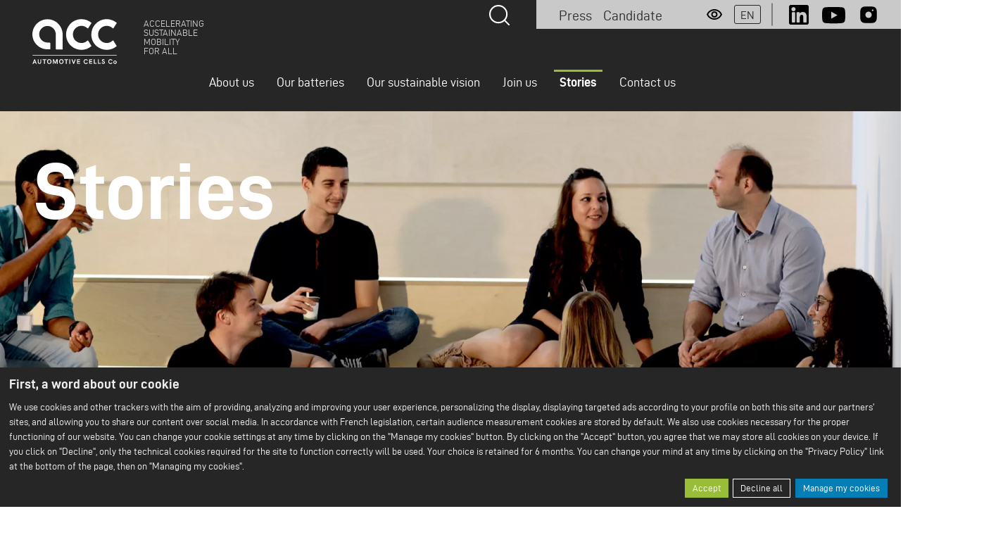

--- FILE ---
content_type: text/html; charset=UTF-8
request_url: https://www.acc-emotion.com/stories?category=42
body_size: 10805
content:
<!DOCTYPE html>
  <html lang="en" dir="ltr">
    <head>
        <meta charset="utf-8" />
<link rel="canonical" href="https://www.acc-emotion.com/stories" />
<link rel="apple-touch-icon" sizes="180x180" href="/sites/default/files/favicons/apple-touch-icon.png"/>
<link rel="icon" type="image/png" sizes="32x32" href="/sites/default/files/favicons/favicon-32x32.png"/>
<link rel="icon" type="image/png" sizes="16x16" href="/sites/default/files/favicons/favicon-16x16.png"/>
<link rel="manifest" href="/sites/default/files/favicons/site.webmanifest"/>
<meta name="msapplication-TileColor" content="#da532c"/>
<meta name="theme-color" content="#ffffff"/>
<meta name="favicon-generator" content="Drupal responsive_favicons + realfavicongenerator.net" />
<meta name="Generator" content="Drupal 9 (https://www.drupal.org)" />
<meta name="MobileOptimized" content="width" />
<meta name="HandheldFriendly" content="true" />
<meta name="viewport" content="width=device-width, initial-scale=1.0" />
<link rel="alternate" hreflang="fr" href="https://www.acc-emotion.com/fr/stories" />
<link rel="alternate" hreflang="en" href="https://www.acc-emotion.com/stories" />
<link rel="alternate" hreflang="it" href="https://www.acc-emotion.com/it/stories" />
<script>window.a2a_config=window.a2a_config||{};a2a_config.callbacks=[];a2a_config.overlays=[];a2a_config.templates={};a2a_config.num_services = 2;
a2a_config.prioritize = ['linkedin', 'twitter'];</script>

        <title>Stories | Automotive Cells Company</title>
        <link rel="preload" as="font" href="/themes/custom/acc_theme/fonts/d-din/d-din-bold-webfont.woff2">
        <link rel="preload" as="font" href="/themes/custom/acc_theme/fonts/d-din/d-din-italic-webfont.woff2">
        <link rel="preload" as="font" href="/themes/custom/acc_theme/fonts/d-din/d-din-webfont.woff2">
        <link rel="preload" as="font" href="/themes/custom/acc_theme/fonts/d-din/d-dincondensed-bold-webfont.woff2">
        <link rel="preload" as="font" href="/themes/custom/acc_theme/fonts/d-din/d-dincondensed-webfont.woff2">
        <meta name="viewport" content="width=device-width, initial-scale=1">
        <link rel="stylesheet" media="all" href="/sites/default/files/css/css_CcNXU3EKgrmbM_QOGTnpf-AEHfp-ToksqvBrMTxYQUg.css" />
<link rel="stylesheet" media="all" href="https://unpkg.com/orejime@2.2.1/dist/orejime.css" />
<link rel="stylesheet" media="all" href="/sites/default/files/css/css_TQ7IdR45L1uySnL8n9Gn77STtyWOqCuZ4XHKn6fINto.css" />
<link rel="stylesheet" media="all" href="/sites/default/files/css/css_-j3jmv6BiLQ8nKRbPj5X5GmpUU88xQ9i9b1QP8Gyctg.css" />

        <script type="application/json" data-drupal-selector="drupal-settings-json">{"path":{"baseUrl":"\/","scriptPath":null,"pathPrefix":"","currentPath":"node\/166","currentPathIsAdmin":false,"isFront":false,"currentLanguage":"en","currentQuery":{"category":"42"}},"pluralDelimiter":"\u0003","suppressDeprecationErrors":true,"ajaxPageState":{"libraries":"acc_a11y\/accessibility,acc_general\/headscripts,acc_theme\/1cols_section,acc_theme\/2cols_section,acc_theme\/4cols_section,acc_theme\/block-topbanner,acc_theme\/global-scripts,acc_theme\/global-styling,acc_theme\/tiny-slider,addtoany\/addtoany.front,ajax_loader\/ajax_loader.throbber,blazy\/blazy,blazy\/classlist,blazy\/load,blazy\/polyfill,blazy\/promise,blazy\/raf,blazy\/webp,core\/picturefill,layout_discovery\/onecol,media\/filter.caption,orejime\/orejime_library,orejime_register\/cookies-register,system\/base,views\/views.module","theme":"acc_theme","theme_token":null},"ajaxTrustedUrl":{"form_action_p_pvdeGsVG5zNF_XLGPTvYSKCf43t8qZYSwcfZl2uzM":true},"ajaxLoader":{"markup":"\u003Cdiv class=\u0022ajax-throbber sk-pulse\u0022\u003E\u003C\/div\u003E","hideAjaxMessage":false,"alwaysFullscreen":true,"throbberPosition":"body"},"orejime":{"manage":{"strictly_necessary":{"id":{},"label":"Strictly necessary","name":"strictly_necessary","description":"mandatory","required":"1","cookies":[],"scripts":[],"default":"1","purposes":[]},"googletagmanager":{"id":{},"label":"Google Analytics","name":"googletagmanager","description":"google","required":"0","cookies":[],"scripts":[],"default":"1","purposes":[]},"hubspot":{"id":{},"label":"Hubspot Analytics","name":"hubspot","description":"hubspot","required":"0","cookies":[],"scripts":[],"default":"1","purposes":[]},"youtube":{"id":{},"label":"Youtube","name":"youtube","description":"youtube","required":"0","cookies":[],"scripts":[],"default":"1","purposes":[]},"taleez":{"id":{},"label":"Taleez","name":"taleez","description":"taleez","required":"0","cookies":[],"scripts":[],"default":"1","purposes":[]}},"language":"en","purposes":[],"ua_list":[],"cookie_name":"orejime","expires_after_days":"180","cookie_domain":"","privacy_policy":"\/privacy-policy","must_consent":false,"implicit_consent":null,"debug":false,"must_notice":false,"logo":"","categories":{"necessary":{"title":"How the site work","description":"These cookies are necessary for the site to function properly. They are generally only set in response to actions you take that correspond to a request for services (setting your privacy preferences, logging in, filling in forms, etc.). You can set your browser to block or alert you to these cookies, however, you should be aware that this may prevent you from accessing certain features of the site.","name":"necessary","apps":{"strictly_necessary":"strictly_necessary","googletagmanager":0,"taleez":0,"youtube":0},"weight":"1"},"Consent-exempt audience analysis":{"title":"Consent-exempt audience analysis","description":"These trackers belong to the same category as \u0022Audience analysis \u0026 performance\u0022. In accordance with French law, audience measurement cookies may be exempted from the collection of the user\u0027s consent. You can change this setting at any time by clicking on the link Manage my cookies.","name":"Consent-exempt audience analysis","apps":{"strictly_necessary":0,"googletagmanager":0,"taleez":0,"youtube":0},"weight":"2"},"Audience \u0026 performance analysis":{"title":"Audience \u0026 performance analysis","description":"These trackers allow us to collect data for the purpose of audience measurement and anonymous statistics concerning the frequentation of our site and the performance of our content, with the aim of improving the quality of our services.","name":"Audience \u0026 performance analysis","apps":{"googletagmanager":"googletagmanager","strictly_necessary":0,"taleez":0,"youtube":0},"weight":"3"},"Content display and audience measurement":{"title":"Content display and audience measurement","description":"These trackers allow us to receive and send information that allows you to view and interact with content.","name":"Content display and audience measurement","apps":{"taleez":"taleez","youtube":"youtube","strictly_necessary":0,"googletagmanager":0},"weight":"4"}},"texts":{"consentModal":{"title":"Manage my cookies","description":"Concerned about the respect of your privacy, ACC (Automotive Cells Company) informs you about all the cookies deposited and used on this site. They are intended to personalize services and to broadcast job offers. This data is collected directly by us and\/or through our partners. This tool will help you to determine what information is collected and allow you to control how it is collected and used.\n"},"privacyPolicy":{"name":"privacy policy","text":"Further information on our privacy policy is available on our dedicated {privacyPolicy}.\n"},"consentNotice":{"title":"First, a word about our cookie","changeDescription":"There were changes since your last visit, please update your consent.","description":"We use cookies and other trackers with the aim of providing, analyzing and improving your user experience, personalizing the display, displaying targeted ads according to your profile on both this site and our partners\u0027 sites, and allowing you to share our content over social media. In accordance with French legislation, certain audience measurement cookies are stored by default. We also use cookies necessary for the proper functioning of our website. You can change your cookie settings at any time by clicking on the \u0022Manage my cookies\u0022 button. By clicking on the \u0022Accept\u0022 button, you agree that we may store all cookies on your device. If you click on \u0022Decline\u0022, only the technical cookies required for the site to function correctly will be used. Your choice is retained for 6 months. You can change your mind at any time by clicking on the \u0022Privacy Policy\u0022 link at the bottom of the page, then on \u0022Managing my cookies\u0022.\n","learnMore":"Manage my cookies"},"accept":"Accept","acceptTitle":"Accept cookies","acceptAll":"Accept all","save":"Save","saveData":"Save my configuration on collected information","decline":"Decline all","declineAll":"Decline all","close":"Close","enabled":"Enabled","disabled":"Disabled","app":{"optOut":{"title":"(opt-out)","description":"This app is loaded by default (but you can opt out)"},"required":{"title":"(always required)","description":"This application is always required"},"purposes":"Purposes","purpose":"Purpose"},"poweredBy":"Powered by Orejime","newWindow":"new window"}},"blazy":{"loadInvisible":false,"offset":100,"saveViewportOffsetDelay":50,"validateDelay":25,"container":"","loader":true,"unblazy":false,"visibleClass":false},"blazyIo":{"disconnect":false,"rootMargin":"0px","threshold":[0,0.25,0.5,0.75,1]},"acc_general":{"language_alternate":{"fr":"\/fr\/stories","en":"\/stories","de":"\/de\/node\/166","it":"\/it\/stories"}},"user":{"uid":0,"permissionsHash":"89447bf604799b1557aee334715faedbcbb935a5c9a54cdfa439ff4f20790cf8"}}</script>
<script src="/sites/default/files/js/js_X82ToKKL8YZ03u6tvQUhXqPQ0sg_qxUtqxmZjvfBPcM.js"></script>

        <script type="opt-in" data-type="application/javascript" data-name="googletagmanager">(function(w,d,s,l,i){w[l]=w[l]||[];w[l].push({'gtm.start':new Date().getTime(),event:'gtm.js'});
        var f=d.getElementsByTagName(s)[0];var j=d.createElement(s);var dl=l!='dataLayer'?'&l='+l:'';
        j.src='https://www.googletagmanager.com/gtm.js?id='+i+dl+'';j.async=true;f.parentNode.insertBefore(j,f);})(window,document,'script','dataLayer','GTM-KHM74QM');
        </script>
          <script type="text/javascript"> _linkedin_partner_id = "5685441"; window._linkedin_data_partner_ids = window._linkedin_data_partner_ids || []; window._linkedin_data_partner_ids.push(_linkedin_partner_id); </script>
          <script type="text/javascript"> (function(l) { if (!l){window.lintrk = function(a,b){window.lintrk.q.push([a,b])}; window.lintrk.q=[]} var s = document.getElementsByTagName("script")[0]; var b = document.createElement("script"); b.type = "text/javascript";b.async = true; b.src = "https://snap.licdn.com/li.lms-analytics/insight.min.js"; s.parentNode.insertBefore(b, s);})(window.lintrk); </script>

          <noscript> <img height="1" width="1" style="display:none;" alt="" src="https://px.ads.linkedin.com/collect/?pid=5685441&fmt=gif" /> </noscript>

          <script>
            !function(f,b,e,v,n,t,s)
            {if(f.fbq)return;n=f.fbq=function(){n.callMethod?
              n.callMethod.apply(n,arguments):n.queue.push(arguments)};
              if(!f._fbq)f._fbq=n;n.push=n;n.loaded=!0;n.version='2.0';
              n.queue=[];t=b.createElement(e);t.async=!0;
              t.src=v;s=b.getElementsByTagName(e)[0];
              s.parentNode.insertBefore(t,s)}(window,document,'script',
              'https://connect.facebook.net/en_US/fbevents.js');
            fbq('init', '1674695509677500');
            fbq('track', 'PageView');
          </script>
          <noscript>
            <img height="1" width="1"
                 src="https://www.facebook.com/tr?id=1674695509677500&ev=PageView
&noscript=1"/>
          </noscript>
    </head>

    <body>
      <div id="backtotop"></div>
                <a href="#main-content" class="visually-hidden focusable">
          Skip to main content
        </a>
        
          <div class="dialog-off-canvas-main-canvas" data-off-canvas-main-canvas>
    

<div  class="layout-container">
  <header class="header" role="banner">
    <div class="logo-container">
        <div>
    
<div id="block-acc-theme-branding" class="block">
  
    
        <a href="/" rel="home">
      <img src="/themes/custom/acc_theme/logo.svg" alt="Home" />
    </a>
      <div class="baseline">
    <p>Accelerating<br/>Sustainable<br/>Mobility<br/>For All</p>
  </div>
</div>

  </div>

    </div>
    <div class="menus-container">
      <div class="top-menus-container">
        <div class="searchbar-container">
            <div>
    
<div id="block-accsearchform" class="block">
  
    
      <div class="content block--content">
      <div class="search-control"><a href="#acc-search-form" class="search-control--showbtn"><span class="search-control--icon">Search</span></a></div><div class="acc-search-form--container"><form class="acc-search-form" data-drupal-selector="acc-search-form" action="/stories?category=42" method="post" id="acc-search-form" accept-charset="UTF-8">
  <a href="#" class="searchclose"><span class="close-icon">Close</span></a><div class="js-form-item form-item js-form-type-textfield form-item-keywords js-form-item-keywords">
      <label for="edit-keywords">What are you looking for ?</label>
        <input class="keywords-field form-text" data-drupal-selector="edit-keywords" type="text" id="edit-keywords" name="keywords" value="" size="60" maxlength="128" />

        </div>
<input data-drupal-selector="edit-submit" type="submit" id="edit-submit" name="op" value="Search" class="button js-form-submit form-submit" />
<input autocomplete="off" data-drupal-selector="form-qto92sysl7ixh7gi3czd4rfunan-bzflzxrpgz32qdq" type="hidden" name="form_build_id" value="form-qtO92Sysl7IxH7gi3CzD4RFUnAn-bZFlZxRpGZ32qdQ" />
<input data-drupal-selector="edit-acc-search-form" type="hidden" name="form_id" value="acc_search_form" />

</form>
</div>

    </div>
  </div>

  </div>

        </div>
        <div class="personas-menu-container">
            <div>
    <nav role="navigation" aria-labelledby="block-personas-menu" id="block-personas" class="block block-type-personas">
            
  <h2 class="visually-hidden" id="block-personas-menu">Personas</h2>
  

        
              <ul>
                    <li class="menu-item">
        <a href="/media" data-drupal-link-system-path="node/246">Press</a>
              </li>
                <li class="menu-item">
        <a href="/career/why-choose-us" data-drupal-link-system-path="node/61">Candidate</a>
              </li>
        </ul>
  


  </nav>

<div id="block-accaccessibility" class="block">
  
    
      <div class="content block--content">
      <div class="acca11y--wrapper">
  <div class="acca11y--icon">
    <button id="acca11y-icon">
      <label for="acca11y-icon">Accessibility options</label>
    </button>
  </div>
  <div class="acca11y acca11y-accesibility acca11y-textsize">
    <button data-acca11y-action="decrease" class="acca11y-control acca11y-textsize-control" id="acca11y-textsize-decrease">
      <label for="acca11y-textsize-decrease">Text decrease</label>
    </button>
    <button data-acca11y-action="reset" class="acca11y-control acca11y-textsize-control" id="acca11y-textsize-reset">
      <label for="acca11y-textsize-reset">Text reset</label>
    </button>
    <button data-acca11y-action="increase" class="acca11y-control acca11y-textsize-control" id="acca11y-textsize-increase">
      <label for="acca11y-textsize-increase">Text increase</label>
    </button>
  </div>
</div>

    </div>
  </div>

<div class="language-switcher-language-url block block-type-language-interface" id="block-languageswitcher" role="navigation">
  
    
      <div class="block-type-language-interface--content content block--content">
      <ul class="links"><li hreflang="fr" data-drupal-link-query="{&quot;category&quot;:&quot;42&quot;}" data-drupal-link-system-path="node/166" class="fr"><a href="/fr/stories?category=42" class="language-link" hreflang="fr" data-drupal-link-query="{&quot;category&quot;:&quot;42&quot;}" data-drupal-link-system-path="node/166">fr</a></li><li hreflang="en" data-drupal-link-query="{&quot;category&quot;:&quot;42&quot;}" data-drupal-link-system-path="node/166" class="en is-active"><a href="/stories?category=42" class="language-link is-active" hreflang="en" data-drupal-link-query="{&quot;category&quot;:&quot;42&quot;}" data-drupal-link-system-path="node/166">en</a></li><li hreflang="de" data-drupal-link-query="{&quot;category&quot;:&quot;42&quot;}" data-drupal-link-system-path="node/166" class="de"><a href="/de/node/166?category=42" class="language-link" hreflang="de" data-drupal-link-query="{&quot;category&quot;:&quot;42&quot;}" data-drupal-link-system-path="node/166">de</a></li><li hreflang="it" data-drupal-link-query="{&quot;category&quot;:&quot;42&quot;}" data-drupal-link-system-path="node/166" class="it"><a href="/it/stories?category=42" class="language-link" hreflang="it" data-drupal-link-query="{&quot;category&quot;:&quot;42&quot;}" data-drupal-link-system-path="node/166">it</a></li></ul>
    </div>
  </div>
<nav role="navigation" aria-labelledby="block-social-menu" id="block-social" class="block block-type-social">
            
  <h2 class="visually-hidden" id="block-social-menu">Social</h2>
  

        
              <ul>
                    <li class="menu-item">
        <a href="https://www.linkedin.com/company/acc-automotive-cells-company/?viewAsMember=true" class="icon-linkedin" rel="noopener" target="_blank">LinkedIn</a>
              </li>
                <li class="menu-item">
        <a href="https://www.youtube.com/channel/UCSafAc5hjPC5o8T8RJ3cT2g" class="icon-youtube" rel="noopener" target="_blank">Youtube</a>
              </li>
                <li class="menu-item">
        <a href="https://www.instagram.com/lifeatacc/" class="icon-insta" rel="noopener" target="_blank">Instagram</a>
              </li>
        </ul>
  


  </nav>

  </div>

        </div>
      </div>
      <div class="bottom-menu-container">
          <div>
    <nav role="navigation" aria-labelledby="block-mainnavigation-menu" id="block-mainnavigation" class="block block-type-main main-menu">
            
  <h2 class="visually-hidden" id="block-mainnavigation-menu">Main navigation</h2>
  

        
              <ul>
                    <li class="menu-item">
        <a href="/about-acc" data-drupal-link-system-path="node/147">About us</a>
              </li>
                <li class="menu-item">
        <a href="/batteries" data-drupal-link-system-path="node/58">Our batteries</a>
              </li>
                <li class="menu-item">
        <a href="/csr" data-drupal-link-system-path="node/63">Our sustainable vision</a>
              </li>
                <li class="menu-item">
        <a href="/career" data-drupal-link-system-path="node/60">Join us</a>
              </li>
                <li class="menu-item menu-item--active-trail">
        <a href="/stories" data-drupal-link-system-path="node/166">Stories</a>
              </li>
                <li class="menu-item">
        <a href="/contact-us" data-drupal-link-system-path="node/165">Contact us</a>
              </li>
        </ul>
  


  </nav>

  </div>

      </div>

      <div class="mobile-menubtns-container">
        <a href="#acc-search-form" class="search-control--showbtn"><span class="search-control--icon">Search</span></a>
        <div class="acca11y--wrapper">
  <div class="acca11y--icon">
    <button id="acca11y-icon">
      <label for="acca11y-icon">Accessibility options</label>
    </button>
  </div>
  <div class="acca11y acca11y-accesibility acca11y-textsize">
    <button data-acca11y-action="decrease" class="acca11y-control acca11y-textsize-control" id="acca11y-textsize-decrease">
      <label for="acca11y-textsize-decrease">Text decrease</label>
    </button>
    <button data-acca11y-action="reset" class="acca11y-control acca11y-textsize-control" id="acca11y-textsize-reset">
      <label for="acca11y-textsize-reset">Text reset</label>
    </button>
    <button data-acca11y-action="increase" class="acca11y-control acca11y-textsize-control" id="acca11y-textsize-increase">
      <label for="acca11y-textsize-increase">Text increase</label>
    </button>
  </div>
</div>
        <a href="javascript:void(0);" class="main-menu--mobile--open" title="Open main menu">
          <span></span>
          <span></span>
          <span></span>
          Main menu
        </a>
      </div>
    </div>
      </header>

  <main role="main">
    <span id="main-content" tabindex="-1"></span>
    <div class="content">
        <div>
    <div data-drupal-messages-fallback class="hidden"></div>

<div id="block-mainpagecontent" class="block">
  
    
      <div class="content block--content">
      <article role="article">

  
    

  
  <div>
      <div class="layout layout--onecol">
    <div  class="layout__region layout__region--content">
      
<div class="block block-type-nodeblocks-pagelinks">
  
    
      <div class="block-type-nodeblocks-pagelinks--content content block--content">
      
    </div>
  </div>

    </div>
  </div>
  <div class="section-full-w-container none">    <div  class="layout-section-full full-width-bg-none layout-1cols acclayout">
    <div class="layout-section--inner pure-g">
                                                        
                
          <div  class="layout-col-color-none acccol region-col1 classoverriden pure-u-1 pure-u-md-1">
            <div class="acccol--inner">
                            
<div class="ellipsis-green block block-type-block-topbanner" data-text-vmargin="50" data-text-vmargin-mob="50">
  
    
      <div class="topbanner-content" data-media--autoplay="Off">
      

                    <div  class="field field-type-text-long field-field-topbanner-text"><h1 class="accanimate opacityin"><span style="color:#ffffff;"><span style="font-size:10rem;">Stories<br />
 <br />
 <br />
 </span></span></h1>
</div>
            

      
  

<div  class="field field-type-entity-reference field-field-topbanner-media" >
      <div class="media--image">


          <picture>
                  <source srcset="/sites/default/files/styles/full_width_desk/public/medias/images/Hero_Stories%402x_0.jpg.webp?itok=WnEAPb_5 1x" media="all and (min-width: 851px)" type="image/webp"/>
              <source srcset="/sites/default/files/styles/full_width_mobile/public/medias/images/Hero_Stories%402x_0.jpg.webp?itok=AxMb72v8 1x" type="image/webp"/>
                  <img src="/sites/default/files/styles/full_width_mobile/public/medias/images/Hero_Stories%402x_0.jpg.webp?itok=AxMb72v8" alt="ACC stories" title="ACC stories" />

  </picture>


  

</div>

  </div>

      <div class="ellipsis-wrapper">
        <div class="ellipsis"></div>
      </div>
    </div>
  </div>

                        </div>
          </div>
          </div>
  </div>
  </div>  <div class="section-full-w-container none">    <div  id="stories" class="anchor layout-section-containered full-width-bg-none layout-1cols acclayout">
    <div class="layout-section--inner pure-g">
                                                        
                
          <div  class="layout-col-color-none acccol region-col1 classoverriden pure-u-1 pure-u-md-1">
            <div class="acccol--inner">
                              <div  class="height-2 block block-type-vide">&nbsp;</div>

                        </div>
          </div>
          </div>
  </div>
  </div>  <div class="section-full-w-container none">    <div  class="layout-section-containered full-width-bg-none layout-2cols acclayout">
    <div class="layout-section--inner pure-g">
                                                        
                
          <div  class="layout-col-color-none acccol region-col1 classoverriden pure-u-1 pure-u-md-3-24">
            <div class="acccol--inner">
                            
                        </div>
          </div>
                                                        
                
          <div  class="layout-col-color-none acccol region-col2 classoverriden padding-side-mobile pure-u-1 pure-u-md-21-24">
            <div class="acccol--inner">
                            <div class="block block-type-static-content-block">
  
    
      <div class="block-type-static-content-block--content content block--content">
      

      <h2><span style="font-size:2rem;">Stories</span></h2>

  

    </div>
  </div>

                        </div>
          </div>
          </div>
  </div>
  </div>  <div class="section-full-w-container none">    <div  class="layout-section-containered full-width-bg-none layout-4cols acclayout">
    <div class="layout-section--inner pure-g">
                                                        
                
          <div  class="layout-col-color-none acccol region-col1 classoverriden pure-u-1 pure-u-md-3-24">
            <div class="acccol--inner">
                            
                        </div>
          </div>
                                                        
                
          <div  class="layout-col-color-none acccol region-col2 classoverriden padding-side-mobile pure-u-1 pure-u-md-6-24">
            <div class="acccol--inner">
                            
<div class="block">
  
    
      <div class="content block--content">
      <div class="acc-stories-category-filters">
  <div class="filters-links">
    <ul>
              <li>
          <a class="bef-link" href="/stories?category=52">All about batteries</a>
                      <ul>
                              <li><a class="bef-link" href="/stories?category=84">White Paper</a></li>
                          </ul>
                  </li>
              <li>
          <a class="bef-link" href="/stories?category=38">Life at ACC</a>
                      <ul>
                              <li><a class="bef-link" href="/stories?category=39">Life in Bruges</a></li>
                              <li><a class="bef-link" href="/stories?category=40">Life in Nersac</a></li>
                              <li><a class="bef-link" href="/stories?category=41">Life in Billy-Berclau</a></li>
                              <li><a class="bef-link--selected" href="/stories?category=42">Life in Kaiserslautern</a></li>
                              <li><a class="bef-link" href="/stories?category=43">Life in Termoli</a></li>
                          </ul>
                  </li>
              <li>
          <a class="bef-link" href="/stories?category=44">CSR</a>
                      <ul>
                              <li><a class="bef-link" href="/stories?category=45">Climate</a></li>
                              <li><a class="bef-link" href="/stories?category=46">Sustainable Supply Chain</a></li>
                              <li><a class="bef-link" href="/stories?category=47">Environment</a></li>
                              <li><a class="bef-link" href="/stories?category=48">Business Ethics</a></li>
                          </ul>
                  </li>
              <li>
          <a class="bef-link" href="/stories?category=49">ACC in the press</a>
                  </li>
              <li>
          <a class="bef-link" href="/stories?category=50">Press Releases</a>
                  </li>
              <li>
          <a class="bef-link" href="/stories?category=51">IPCEI</a>
                  </li>
          </ul>
  </div>
</div>

    </div>
  </div>

                        </div>
          </div>
                                                        
                
          <div  class="layout-col-color-none acccol region-col3 classoverriden padding-side-mobile pure-u-1 pure-u-md-12-24">
            <div class="acccol--inner">
                            
<div class="views-element-container block block-type-newsroom-stories">
  
    
      <div class="block-type-newsroom-stories--content content block--content">
      <div><div class="js-view-dom-id-ccb4370029d07b3512a0e219fed0b7e07171f3f9953e2b7489e76df6d3f0ba56">
  
  
  

  
  
  

      <div class="views-row"><article role="article" class="news-teaser">

  <div class="news-teaser--picture">
          

          <div data-b-token="b-286c9706ae4" class="media media--blazy media--bundle--image media--image media--responsive is-b-loading">  <img decoding="async" class="media__element b-lazy b-responsive" loading="lazy" data-src="/sites/default/files/medias/images/Kaiserslautern.png" srcset="" data-srcset="/sites/default/files/styles/teaser_cover_picture/public/medias/images/Kaiserslautern.png.webp?itok=pEiWn9UO 1x" src="data:image/svg+xml;charset=utf-8,%3Csvg%20xmlns%3D&#039;http%3A%2F%2Fwww.w3.org%2F2000%2Fsvg&#039;%20viewBox%3D&#039;0%200%201%201&#039;%2F%3E" alt="ACC Kaiserslautern gigafactory" title="ACC Kaiserslautern gigafactory" />

        </div>
  
  

      </div>

  <div class="news-teaser--content">
    <div class="news--date">
      30th Jun 2023
    </div>
    <div class="news--subtitle">
      

      LIFE IN KAISERSLAUTERN
  

    </div>

    <h2 class="news--title">
      <a href="/node/2565" rel="bookmark"><span class="field field-type-string field-title">The challenges of building the battery cell gigafactory in Kaiserslautern </span>
</a>
    </h2>

    <div>
      <a href="/node/2565">
        

      <p>It is a major project that is taking place on the Opel's factory premises in Kaiserslautern: Automotive Cells Company (ACC) is planning to build a battery cell gigafactory there. What are the biggest challenges along the way? </p>

  

      </a>
    </div>
  </div>



</article>
</div>
    <div class="views-row"><article role="article" class="news-teaser">

  <div class="news-teaser--picture">
          

          <div data-b-token="b-a09df637951" class="media media--blazy media--bundle--image media--image media--responsive is-b-loading">  <img decoding="async" class="media__element b-lazy b-responsive" loading="lazy" data-src="/sites/default/files/medias/images/Demolition-1-040123_0.jpeg" srcset="" data-srcset="/sites/default/files/styles/teaser_cover_picture/public/medias/images/Demolition-1-040123_0.jpeg.webp?itok=x-vjZ77_ 1x" src="data:image/svg+xml;charset=utf-8,%3Csvg%20xmlns%3D&#039;http%3A%2F%2Fwww.w3.org%2F2000%2Fsvg&#039;%20viewBox%3D&#039;0%200%201%201&#039;%2F%3E" alt="Drone photo of ACC&#039;s Kaiserslautern future battery cell production site" title="Drone photo of ACC&#039;s Kaiserslautern future battery cell production site" />

        </div>
  
  

      </div>

  <div class="news-teaser--content">
    <div class="news--date">
      11th Jan 2023
    </div>
    <div class="news--subtitle">
      

      LIFE IN KAISERSLAUTERN
  

    </div>

    <h2 class="news--title">
      <a href="/stories/kaiserslautern-acc-battery-cell-plant-now-legally-and-technically-separate-opel-site" rel="bookmark"><span class="field field-type-string field-title">The Kaiserslautern ACC battery cell plant is now legally and technically separate from the Opel site</span>
</a>
    </h2>

    <div>
      <a href="/stories/kaiserslautern-acc-battery-cell-plant-now-legally-and-technically-separate-opel-site">
        

      <p><strong>Work is in progress on the former part of the Opel site. As this drone photo shows, the dismantling of an old hall creates space for the new battery cell production. Photo: ACC</strong></p>
  

      </a>
    </div>
  </div>



</article>
</div>
    <div class="views-row"><article role="article" class="news-teaser">

  <div class="news-teaser--picture">
          

          <div data-b-token="b-4a64be45772" class="media media--blazy media--bundle--image media--image media--responsive is-b-loading">  <img decoding="async" class="media__element b-lazy b-responsive" loading="lazy" data-src="/sites/default/files/medias/images/content.jpg" srcset="" data-srcset="/sites/default/files/styles/teaser_cover_picture/public/medias/images/content.jpg.webp?itok=lB_vt-l3 1x" src="data:image/svg+xml;charset=utf-8,%3Csvg%20xmlns%3D&#039;http%3A%2F%2Fwww.w3.org%2F2000%2Fsvg&#039;%20viewBox%3D&#039;0%200%201%201&#039;%2F%3E" alt="Batteriezellhersteller ACC" title="Batteriezellhersteller ACC" />

        </div>
  
  

      </div>

  <div class="news-teaser--content">
    <div class="news--date">
      8th Dec 2022
    </div>
    <div class="news--subtitle">
      

      LIFE IN KAISERSLAUTERN
  

    </div>

    <h2 class="news--title">
      <a href="/stories/construction-accs-battery-cell-plant-opel-site-progressing" rel="bookmark"><span class="field field-type-string field-title">The construction of ACC&#039;s battery cell plant on the Opel site is progressing. </span>
</a>
    </h2>

    <div>
      <a href="/stories/construction-accs-battery-cell-plant-opel-site-progressing">
        

      <p>The construction of the ACC battery cell plant on the Opel site is progressing. Ambitiously planned, they are on time, announced the head of the ACC group from France during his visit to Kaiserslautern. But there are still some difficulties to overcome.</p>

  

      </a>
    </div>
  </div>



</article>
</div>
    <div class="views-row"><article role="article" class="news-teaser">

  <div class="news-teaser--picture">
          

          <div data-b-token="b-71ab273bd04" class="media media--blazy media--bundle--image media--image media--responsive is-b-loading">  <img decoding="async" class="media__element b-lazy b-responsive" loading="lazy" data-src="/sites/default/files/medias/images/2219190_2_articledetail_91-119627890_1496100095c1a8ad.jpg" srcset="" data-srcset="/sites/default/files/styles/teaser_cover_picture/public/medias/images/2219190_2_articledetail_91-119627890_1496100095c1a8ad.jpg.webp?itok=G7__DRol 1x" src="data:image/svg+xml;charset=utf-8,%3Csvg%20xmlns%3D&#039;http%3A%2F%2Fwww.w3.org%2F2000%2Fsvg&#039;%20viewBox%3D&#039;0%200%201%201&#039;%2F%3E" alt="Aufholjagd in der E-Mobilität - Rheinpfalz" title="Aufholjagd in der E-Mobilität - Rheinpfalz" />

        </div>
  
  

      </div>

  <div class="news-teaser--content">
    <div class="news--date">
      30th Sep 2022
    </div>
    <div class="news--subtitle">
      

      LIFE IN KAISERSLAUTERN
  

    </div>

    <h2 class="news--title">
      <a href="/node/926" rel="bookmark"><span class="field field-type-string field-title">Catching up on e-mobility - Rheinpfalz</span>
</a>
    </h2>

    <div>
      <a href="/node/926">
        

      <p><strong>In autumn, part of the Opel halls will be demolished, and in 2025 the first products are to be produced on the site: this is the plan of the battery cell manufacturer ACC (Automotive Cells </strong></p>
  

      </a>
    </div>
  </div>



</article>
</div>
    <div class="views-row"><article role="article" class="news-teaser">

  <div class="news-teaser--picture">
          

          <div data-b-token="b-288c5bf3568" class="media media--blazy media--image media--responsive is-b-loading">  <img decoding="async" class="media__element b-lazy b-responsive" loading="lazy" data-src="/sites/default/files/2021-12/20211208_120107.jpg" srcset="" data-srcset="/sites/default/files/styles/teaser_cover_picture/public/2021-12/20211208_120107.jpg.webp?itok=XQnC_JNz 1x" src="data:image/svg+xml;charset=utf-8,%3Csvg%20xmlns%3D&#039;http%3A%2F%2Fwww.w3.org%2F2000%2Fsvg&#039;%20viewBox%3D&#039;0%200%201%201&#039;%2F%3E" alt="Kaiserslautern — ACC is actively preparing for its deployment in Germany." />

        </div>
  
  

      </div>

  <div class="news-teaser--content">
    <div class="news--date">
      10th Dec 2021
    </div>
    <div class="news--subtitle">
      

      KAISERSLAUTERN  GIGAFACTORY 
  

    </div>

    <h2 class="news--title">
      <a href="/stories/kaiserslautern-acc-actively-preparing-its-deployment-germany" rel="bookmark"><span class="field field-type-string field-title">Kaiserslautern — ACC is actively preparing for its deployment in Germany.</span>
</a>
    </h2>

    <div>
      <a href="/stories/kaiserslautern-acc-actively-preparing-its-deployment-germany">
        

      <p><strong>Matthieu Hubert, General Secretary and Jean Mouro, Deputy Chief Operating Officer at ACC, traveled to Kaiserslautern on Tuesday to meet local and regional authorities with representatives o</strong></p>
  

      </a>
    </div>
  </div>



</article>
</div>
    <div class="views-row"><article role="article" class="news-teaser">

  <div class="news-teaser--picture">
          

          <div data-b-token="b-d5cb331054f" class="media media--blazy media--image media--responsive is-b-loading">  <img decoding="async" class="media__element b-lazy b-responsive" loading="lazy" data-src="/sites/default/files/2021-12/ACC%20reveals%20plan%20for%20new%20Applied%20Engineering%20Center%20in%20Kaiserslautern.png" srcset="" data-srcset="/sites/default/files/styles/teaser_cover_picture/public/2021-12/ACC%20reveals%20plan%20for%20new%20Applied%20Engineering%20Center%20in%20Kaiserslautern.png.webp?itok=LF-Q5GRI 1x" src="data:image/svg+xml;charset=utf-8,%3Csvg%20xmlns%3D&#039;http%3A%2F%2Fwww.w3.org%2F2000%2Fsvg&#039;%20viewBox%3D&#039;0%200%201%201&#039;%2F%3E" alt="ACC reveals plan for new Application Engineering Center in Kaiserslautern" />

        </div>
  
  

      </div>

  <div class="news-teaser--content">
    <div class="news--date">
      7th Dec 2021
    </div>
    <div class="news--subtitle">
      

      KAISERSLAUTERN
  

    </div>

    <h2 class="news--title">
      <a href="/stories/acc-reveals-plan-new-application-engineering-center-kaiserslautern" rel="bookmark"><span class="field field-type-string field-title">ACC reveals plan for new Application Engineering Center in Kaiserslautern</span>
</a>
    </h2>

    <div>
      <a href="/stories/acc-reveals-plan-new-application-engineering-center-kaiserslautern">
        

      <p>Hello Germany!</p>
  

      </a>
    </div>
  </div>



</article>
</div>

    

  
  

  
  
</div>
</div>

    </div>
  </div>

                        </div>
          </div>
                                                        
                
          <div  class="layout-col-color-none acccol region-col4 classoverriden pure-u-1 pure-u-md-3-24">
            <div class="acccol--inner">
                            
                        </div>
          </div>
          </div>
  </div>
  </div>
  </div>

</article>

    </div>
  </div>

  </div>

    </div>
  </main>

  <footer class="footer" role="contentinfo">
      
<div class="footer--left-side">
  <div class="brand-socialmedia">
    <div class="brand-socialmedia--logo">
      <img src="/themes/custom/acc_theme/images/logo_ACC_white.svg" alt="ACC - AUTOMOTIVE CELLS Co" />
    </div>
    <div class="brand-socialmedia--socialmedia">
      <span>Find us on: </span>
      <div class="links-container">
        <a href="https://www.linkedin.com/company/acc-automotive-cells-company/" target="_blank" rel="noopener">
          <img class="links-container--linkedin" src="/themes/custom/acc_theme/images/icon_linkedin_white.svg" alt="Visit ACC's LinkedIn page" />
        </a>
        <a href="https://www.youtube.com/channel/UCSafAc5hjPC5o8T8RJ3cT2g" target="_blank" rel="noopener">
          <img class="links-container--yt" src="/themes/custom/acc_theme/images/icon_youtube_white.svg" alt="Visit ACC's Youtube channel" />
        </a>
      </div>
    </div>
  </div>
  <div class="baseline">
    
<div id="block-footer-3" class="block block-type-_bdb4e0f-3939-458e-a53b-2e58f12fd393">
  
    
      <div class="block-type-_bdb4e0f-3939-458e-a53b-2e58f12fd393--content content block--content">
      

      <p>Accelerating sustainable mobility for all</p>
<div class="media--image">
<picture><source srcset="/sites/default/files/styles/full_width_desk/public/medias/images/6_2.png.webp?itok=_fIhvjdS 1x" media="all and (min-width: 851px)" type="image/webp"></source><source srcset="/sites/default/files/styles/full_width_mobile/public/medias/images/6_2.png.webp?itok=KzNZ3nh- 1x" type="image/webp"></source><img src="/sites/default/files/styles/full_width_mobile/public/medias/images/6_2.png.webp?itok=KzNZ3nh-" alt="Cofunded by European Union" /></picture></div>
<p><span style="font-size:0.5rem;">Funded by the European Union. Views and opinions expressed are however<br />
those of the author(s) only and do not necessarily reflect those of the European Union<br />
or the European Climate, Infrastructure and Environment Executive Agency (CINEA).<br />
Neither the European Union nor the granting authority can be held responsible for them.</span></p>

  

    </div>
  </div>

  </div>
</div>

      

<div class="footer--right-side">
  <nav role="navigation" aria-labelledby="block-menudufooter1ereligne-3-menu" id="block-menudufooter1ereligne-3" class="block block-type-menudufooter--1ere-ligne">
            
  <h2 class="visually-hidden" id="block-menudufooter1ereligne-3-menu">Menu du footer - 1ere ligne</h2>
  

        
        <ul class="menu--top-level">
            <li>
        <span>About us</span>
                            <ul class="menu--second-level">
              <li>
        <a href="/about-acc" data-drupal-link-system-path="node/147">About ACC</a>
              </li>
          <li>
        <a href="/ipcei" data-drupal-link-system-path="node/162">An IPCEI project</a>
              </li>
          <li>
        <a href="/stories" data-drupal-link-system-path="node/166">Stories</a>
              </li>
          <li>
        <a href="/media" data-drupal-link-system-path="node/246">Press</a>
              </li>
          <li>
        <a href="/project-co-funded-european-union" data-drupal-link-system-path="node/3709">Project co-funded by the European Union </a>
              </li>
          <li>
        <a href="/contact-us" data-drupal-link-system-path="node/165">Contact us</a>
              </li>
        </ul>
    
              </li>
          <li>
        <span>Battery technology</span>
                            <ul class="menu--second-level">
              <li>
        <a href="/batteries" data-drupal-link-system-path="node/58">Our batteries</a>
              </li>
        </ul>
    
              </li>
          <li>
        <span>Careers</span>
                            <ul class="menu--second-level">
              <li>
        <a href="/career" data-drupal-link-system-path="node/60">Join us</a>
              </li>
          <li>
        <a href="/career/why-choose-us" data-drupal-link-system-path="node/61">Why choose us?</a>
              </li>
          <li>
        <a href="https://jobs.acc-emotion.com/">Job board</a>
              </li>
          <li>
        <a href="https://jobs.acc-emotion.com/apply/sp/automotive-cells-company?utm_source=career&amp;lang=en">Open Application</a>
              </li>
        </ul>
    
              </li>
          <li>
        <span>Our Sustainable Vision</span>
                            <ul class="menu--second-level">
              <li>
        <a href="/csr/climate" data-drupal-link-system-path="node/172">Climate</a>
              </li>
          <li>
        <a href="/csr/sustainable-supply-chain" data-drupal-link-system-path="node/65">Sustainable supply chain</a>
              </li>
          <li>
        <a href="/csr/ethics" data-drupal-link-system-path="node/171">Business ethics</a>
              </li>
          <li>
        <a href="/csr/environment" data-drupal-link-system-path="node/173">Environment</a>
              </li>
          <li>
        <a href="https://www.acc-emotion.com/sites/default/files/media/files/RA%20RSE%20FR%20Double%20page.pdf" title="Our 2023 CSR Report">Our 2024 CSR Report</a>
              </li>
        </ul>
    
              </li>
        </ul>
    


  </nav>
<nav role="navigation" aria-labelledby="block-menudufooter2ndligne-menu" id="block-menudufooter2ndligne" class="block block-type-menudufooter--2nd-ligne">
            
  <h2 class="visually-hidden" id="block-menudufooter2ndligne-menu">Menu du footer - 2nd ligne</h2>
  

        
        <ul class="menu--top-level">
            <li>
        <span>Our Facilities</span>
                            <ul class="menu--second-level">
              <li>
        <a href="/facilities/paris" data-drupal-link-system-path="node/234">Paris Office</a>
              </li>
          <li>
        <a href="/facilities/bruges-bordeaux" data-drupal-link-system-path="node/163">Bruges R&amp;D Center</a>
              </li>
          <li>
        <a href="/facilities/nersac" data-drupal-link-system-path="node/169">Nersac Pilot Line</a>
              </li>
          <li>
        <a href="/facilities/billy-berclau" data-drupal-link-system-path="node/2451">Billy-Berclau Douvrin Gf</a>
              </li>
        </ul>
    
              </li>
          <li>
        <span>Resources</span>
                            <ul class="menu--second-level">
              <li>
        <a href="/stories?category=52" title="All about batteries" data-drupal-link-query="{&quot;category&quot;:&quot;52&quot;}" data-drupal-link-system-path="node/166">All about batteries</a>
              </li>
          <li>
        <a href="/stories?category=84" title="White Papers" data-drupal-link-query="{&quot;category&quot;:&quot;84&quot;}" data-drupal-link-system-path="node/166">White Papers</a>
              </li>
        </ul>
    
              </li>
          <li>
        <a href="/media" title="Press" data-drupal-link-system-path="node/246">Press</a>
                            <ul class="menu--second-level">
              <li>
        <a href="/stories?category=50#stories" title="Press releases" data-drupal-link-query="{&quot;category&quot;:&quot;50&quot;}" data-drupal-link-system-path="node/166">Press releases</a>
              </li>
        </ul>
    
              </li>
        </ul>
    


  </nav>

</div>

  </footer>

      <div class="socket">
        <div class="socket--copyright">
    <p>&copy; 2026 Automotive Cells Company</p>
  </div>
  <div class="socket--menu">
    <nav role="navigation" aria-labelledby="block-pieddepage-menu" id="block-pieddepage" class="block block-type-footer">
            
  <h2 class="visually-hidden" id="block-pieddepage-menu">Pied de page</h2>
  

        
              <ul>
                    <li class="menu-item">
        <a href="/privacy-policy" data-drupal-link-system-path="node/10">Privacy Policy</a>
              </li>
                <li class="menu-item">
        <a href="/terms-conditions" data-drupal-link-system-path="node/9">Terms &amp; Conditions</a>
              </li>
                <li class="menu-item">
        <a href="https://www.linkedin.com/company/acc-automotive-cells-company/">Follow us on Linkedin</a>
              </li>
                <li class="menu-item">
        <a href="/welcome-acc-whistleblowing-portal" title=" Whistleblowing" data-drupal-link-system-path="node/2765"> Whistleblowing</a>
              </li>
        </ul>
  


  </nav>

  </div>

    </div>
  </div>

  </div>

        
        <script src="/sites/default/files/js/js_SABTXgjjeufudp75b-C4S_MlHnkD1VYN814erNUrlkc.js"></script>
<script src="https://static.addtoany.com/menu/page.js" async></script>
<script src="/sites/default/files/js/js_itPuEI25mxu0kXVwryQTpIrrqZmCpaQltYGjh8yqmSk.js"></script>
<script src="https://unpkg.com/orejime@2.2.1/dist/orejime.js"></script>
<script src="/sites/default/files/js/js_XxR2Y4z7yd3kW7VDkaLbivE7kAMCm4IzyZcEOS7KLOA.js"></script>

    </body>
  </html>


--- FILE ---
content_type: text/css
request_url: https://www.acc-emotion.com/sites/default/files/css/css_-j3jmv6BiLQ8nKRbPj5X5GmpUU88xQ9i9b1QP8Gyctg.css
body_size: 21768
content:
.pure-g,.content-list--item{letter-spacing:-0.31em;text-rendering:optimizespeed;font-family:FreeSans,Arimo,"Droid Sans",Helvetica,Arial,sans-serif;display:-webkit-box;display:-ms-flexbox;display:flex;-webkit-box-orient:horizontal;-webkit-box-direction:normal;-ms-flex-flow:row wrap;flex-flow:row wrap;-ms-flex-line-pack:start;align-content:flex-start}@media all and (-ms-high-contrast:none),(-ms-high-contrast:active){table .pure-g,table .content-list--item{display:block}}.opera-only :-o-prefocus,.pure-g,.content-list--item{word-spacing:-0.43em}.pure-u{display:inline-block;letter-spacing:normal;word-spacing:normal;vertical-align:top;text-rendering:auto}.pure-g [class*="pure-u"],.content-list--item [class*="pure-u"]{font-family:sans-serif}.pure-u-1,.layout-2cols .acccol:not(.classoverriden),.layout-3cols .acccol:not(.classoverriden),.layout-4cols .acccol:not(.classoverriden),.layout-5cols .acccol:not(.classoverriden),.layout-6cols .acccol:not(.classoverriden),.layout-7cols .acccol:not(.classoverriden),.layout-8cols .acccol:not(.classoverriden),.pure-u-1-1,.pure-u-1-2,.pure-u-1-3,.pure-u-2-3,.pure-u-1-4,.pure-u-3-4,.pure-u-1-5,.pure-u-2-5,.pure-u-3-5,.pure-u-4-5,.pure-u-5-5,.pure-u-1-6,.pure-u-5-6,.pure-u-1-8,.pure-u-3-8,.pure-u-5-8,.pure-u-7-8,.pure-u-1-12,.pure-u-5-12,.pure-u-7-12,.pure-u-11-12,.pure-u-1-24,.pure-u-2-24,.pure-u-3-24,.pure-u-4-24,.pure-u-5-24,.pure-u-6-24,.content-list--item .left-part,.pure-u-7-24,.pure-u-8-24,.pure-u-9-24,.pure-u-10-24,.pure-u-11-24,.pure-u-12-24,.pure-u-13-24,.pure-u-14-24,.pure-u-15-24,.pure-u-16-24,.pure-u-17-24,.pure-u-18-24,.content-list--item .content,.pure-u-19-24,.pure-u-20-24,.pure-u-21-24,.pure-u-22-24,.pure-u-23-24,.pure-u-24-24{display:inline-block;letter-spacing:normal;word-spacing:normal;vertical-align:top;text-rendering:auto}.pure-u-1-24{width:4.1667%}.pure-u-1-12,.pure-u-2-24{width:8.3333%}.pure-u-1-8,.pure-u-3-24{width:12.5000%}.pure-u-1-6,.pure-u-4-24{width:16.6667%}.pure-u-1-5{width:20%}.pure-u-5-24{width:20.8333%}.pure-u-1-4,.pure-u-6-24,.content-list--item .left-part{width:25%}.pure-u-7-24{width:29.1667%}.pure-u-1-3,.pure-u-8-24{width:33.3333%}.pure-u-3-8,.pure-u-9-24{width:37.5000%}.pure-u-2-5{width:40%}.pure-u-5-12,.pure-u-10-24{width:41.6667%}.pure-u-11-24{width:45.8333%}.pure-u-1-2,.pure-u-12-24{width:50%}.pure-u-13-24{width:54.1667%}.pure-u-7-12,.pure-u-14-24{width:58.3333%}.pure-u-3-5{width:60%}.pure-u-5-8,.pure-u-15-24{width:62.5000%}.pure-u-2-3,.pure-u-16-24{width:66.6667%}.pure-u-17-24{width:70.8333%}.pure-u-3-4,.pure-u-18-24,.content-list--item .content{width:75%}.pure-u-19-24{width:79.1667%}.pure-u-4-5{width:80%}.pure-u-5-6,.pure-u-20-24{width:83.3333%}.pure-u-7-8,.pure-u-21-24{width:87.5000%}.pure-u-11-12,.pure-u-22-24{width:91.6667%}.pure-u-23-24{width:95.8333%}.pure-u-1,.layout-2cols .acccol:not(.classoverriden),.layout-3cols .acccol:not(.classoverriden),.layout-4cols .acccol:not(.classoverriden),.layout-5cols .acccol:not(.classoverriden),.layout-6cols .acccol:not(.classoverriden),.layout-7cols .acccol:not(.classoverriden),.layout-8cols .acccol:not(.classoverriden),.pure-u-1-1,.pure-u-5-5,.pure-u-24-24{width:100%}@media screen and (min-width:35.5em){.pure-u-sm-1,.pure-u-sm-1-1,.pure-u-sm-1-2,.pure-u-sm-1-3,.pure-u-sm-2-3,.pure-u-sm-1-4,.pure-u-sm-3-4,.pure-u-sm-1-5,.pure-u-sm-2-5,.pure-u-sm-3-5,.pure-u-sm-4-5,.pure-u-sm-5-5,.pure-u-sm-1-6,.pure-u-sm-5-6,.pure-u-sm-1-8,.pure-u-sm-3-8,.pure-u-sm-5-8,.pure-u-sm-7-8,.pure-u-sm-1-12,.pure-u-sm-5-12,.pure-u-sm-7-12,.pure-u-sm-11-12,.pure-u-sm-1-24,.pure-u-sm-2-24,.pure-u-sm-3-24,.pure-u-sm-4-24,.pure-u-sm-5-24,.pure-u-sm-6-24,.pure-u-sm-7-24,.pure-u-sm-8-24,.pure-u-sm-9-24,.pure-u-sm-10-24,.pure-u-sm-11-24,.pure-u-sm-12-24,.pure-u-sm-13-24,.pure-u-sm-14-24,.pure-u-sm-15-24,.pure-u-sm-16-24,.pure-u-sm-17-24,.pure-u-sm-18-24,.pure-u-sm-19-24,.pure-u-sm-20-24,.pure-u-sm-21-24,.pure-u-sm-22-24,.pure-u-sm-23-24,.pure-u-sm-24-24{display:inline-block;letter-spacing:normal;word-spacing:normal;vertical-align:top;text-rendering:auto}.pure-u-sm-1-24{width:4.1667%}.pure-u-sm-1-12,.pure-u-sm-2-24{width:8.3333%}.pure-u-sm-1-8,.pure-u-sm-3-24{width:12.5000%}.pure-u-sm-1-6,.pure-u-sm-4-24{width:16.6667%}.pure-u-sm-1-5{width:20%}.pure-u-sm-5-24{width:20.8333%}.pure-u-sm-1-4,.pure-u-sm-6-24{width:25%}.pure-u-sm-7-24{width:29.1667%}.pure-u-sm-1-3,.pure-u-sm-8-24{width:33.3333%}.pure-u-sm-3-8,.pure-u-sm-9-24{width:37.5000%}.pure-u-sm-2-5{width:40%}.pure-u-sm-5-12,.pure-u-sm-10-24{width:41.6667%}.pure-u-sm-11-24{width:45.8333%}.pure-u-sm-1-2,.pure-u-sm-12-24{width:50%}.pure-u-sm-13-24{width:54.1667%}.pure-u-sm-7-12,.pure-u-sm-14-24{width:58.3333%}.pure-u-sm-3-5{width:60%}.pure-u-sm-5-8,.pure-u-sm-15-24{width:62.5000%}.pure-u-sm-2-3,.pure-u-sm-16-24{width:66.6667%}.pure-u-sm-17-24{width:70.8333%}.pure-u-sm-3-4,.pure-u-sm-18-24{width:75%}.pure-u-sm-19-24{width:79.1667%}.pure-u-sm-4-5{width:80%}.pure-u-sm-5-6,.pure-u-sm-20-24{width:83.3333%}.pure-u-sm-7-8,.pure-u-sm-21-24{width:87.5000%}.pure-u-sm-11-12,.pure-u-sm-22-24{width:91.6667%}.pure-u-sm-23-24{width:95.8333%}.pure-u-sm-1,.pure-u-sm-1-1,.pure-u-sm-5-5,.pure-u-sm-24-24{width:100%}}@media screen and (min-width:48em){.pure-u-md-1,.pure-u-md-1-1,.pure-u-md-1-2,.pure-u-md-1-3,.pure-u-md-2-3,.pure-u-md-1-4,.pure-u-md-3-4,.pure-u-md-1-5,.pure-u-md-2-5,.pure-u-md-3-5,.pure-u-md-4-5,.pure-u-md-5-5,.pure-u-md-1-6,.pure-u-md-5-6,.pure-u-md-1-8,.layout-8cols .acccol:not(.classoverriden),.pure-u-md-3-8,.pure-u-md-5-8,.layout-5cols .acccol:not(.classoverriden),.pure-u-md-7-8,.layout-7cols .acccol:not(.classoverriden),.pure-u-md-1-12,.pure-u-md-5-12,.pure-u-md-7-12,.pure-u-md-11-12,.pure-u-md-1-24,.pure-u-md-2-24,.pure-u-md-3-24,.content-list--item .left-part,.pure-u-md-4-24,.layout-6cols .acccol:not(.classoverriden),.pure-u-md-5-24,.pure-u-md-6-24,.layout-4cols .acccol:not(.classoverriden),.pure-u-md-7-24,.pure-u-md-8-24,.layout-3cols .acccol:not(.classoverriden),.pure-u-md-9-24,.pure-u-md-10-24,.pure-u-md-11-24,.pure-u-md-12-24,.layout-2cols .acccol:not(.classoverriden),.pure-u-md-13-24,.pure-u-md-14-24,.pure-u-md-15-24,.pure-u-md-16-24,.pure-u-md-17-24,.pure-u-md-18-24,.pure-u-md-19-24,.pure-u-md-20-24,.pure-u-md-21-24,.content-list--item .content,.layout-bg-grey-col .layout-section--inner,.pure-u-md-22-24,.pure-u-md-23-24,.pure-u-md-24-24{display:inline-block;letter-spacing:normal;word-spacing:normal;vertical-align:top;text-rendering:auto}.pure-u-md-1-24{width:4.1667%}.pure-u-md-1-12,.pure-u-md-2-24{width:8.3333%}.pure-u-md-1-8,.layout-8cols .acccol:not(.classoverriden),.pure-u-md-3-24,.content-list--item .left-part{width:12.5000%}.pure-u-md-1-6,.pure-u-md-4-24,.layout-6cols .acccol:not(.classoverriden){width:16.6667%}.pure-u-md-1-5{width:20%}.pure-u-md-5-24{width:20.8333%}.pure-u-md-1-4,.pure-u-md-6-24,.layout-4cols .acccol:not(.classoverriden){width:25%}.pure-u-md-7-24{width:29.1667%}.pure-u-md-1-3,.pure-u-md-8-24,.layout-3cols .acccol:not(.classoverriden){width:33.3333%}.pure-u-md-3-8,.pure-u-md-9-24{width:37.5000%}.pure-u-md-2-5{width:40%}.pure-u-md-5-12,.pure-u-md-10-24{width:41.6667%}.pure-u-md-11-24{width:45.8333%}.pure-u-md-1-2,.pure-u-md-12-24,.layout-2cols .acccol:not(.classoverriden){width:50%}.pure-u-md-13-24{width:54.1667%}.pure-u-md-7-12,.pure-u-md-14-24{width:58.3333%}.pure-u-md-3-5{width:60%}.pure-u-md-5-8,.layout-5cols .acccol:not(.classoverriden),.pure-u-md-15-24{width:62.5000%}.pure-u-md-2-3,.pure-u-md-16-24{width:66.6667%}.pure-u-md-17-24{width:70.8333%}.pure-u-md-3-4,.pure-u-md-18-24{width:75%}.pure-u-md-19-24{width:79.1667%}.pure-u-md-4-5{width:80%}.pure-u-md-5-6,.pure-u-md-20-24{width:83.3333%}.pure-u-md-7-8,.layout-7cols .acccol:not(.classoverriden),.pure-u-md-21-24,.content-list--item .content,.layout-bg-grey-col .layout-section--inner{width:87.5000%}.pure-u-md-11-12,.pure-u-md-22-24{width:91.6667%}.pure-u-md-23-24{width:95.8333%}.pure-u-md-1,.pure-u-md-1-1,.pure-u-md-5-5,.pure-u-md-24-24{width:100%}}@media screen and (min-width:64em){.pure-u-lg-1,.pure-u-lg-1-1,.pure-u-lg-1-2,.pure-u-lg-1-3,.pure-u-lg-2-3,.pure-u-lg-1-4,.pure-u-lg-3-4,.pure-u-lg-1-5,.pure-u-lg-2-5,.pure-u-lg-3-5,.pure-u-lg-4-5,.pure-u-lg-5-5,.pure-u-lg-1-6,.pure-u-lg-5-6,.pure-u-lg-1-8,.pure-u-lg-3-8,.pure-u-lg-5-8,.pure-u-lg-7-8,.pure-u-lg-1-12,.pure-u-lg-5-12,.pure-u-lg-7-12,.pure-u-lg-11-12,.pure-u-lg-1-24,.pure-u-lg-2-24,.pure-u-lg-3-24,.pure-u-lg-4-24,.pure-u-lg-5-24,.pure-u-lg-6-24,.pure-u-lg-7-24,.pure-u-lg-8-24,.pure-u-lg-9-24,.pure-u-lg-10-24,.pure-u-lg-11-24,.pure-u-lg-12-24,.pure-u-lg-13-24,.pure-u-lg-14-24,.pure-u-lg-15-24,.pure-u-lg-16-24,.pure-u-lg-17-24,.pure-u-lg-18-24,.pure-u-lg-19-24,.pure-u-lg-20-24,.pure-u-lg-21-24,.pure-u-lg-22-24,.pure-u-lg-23-24,.pure-u-lg-24-24{display:inline-block;letter-spacing:normal;word-spacing:normal;vertical-align:top;text-rendering:auto}.pure-u-lg-1-24{width:4.1667%}.pure-u-lg-1-12,.pure-u-lg-2-24{width:8.3333%}.pure-u-lg-1-8,.pure-u-lg-3-24{width:12.5000%}.pure-u-lg-1-6,.pure-u-lg-4-24{width:16.6667%}.pure-u-lg-1-5{width:20%}.pure-u-lg-5-24{width:20.8333%}.pure-u-lg-1-4,.pure-u-lg-6-24{width:25%}.pure-u-lg-7-24{width:29.1667%}.pure-u-lg-1-3,.pure-u-lg-8-24{width:33.3333%}.pure-u-lg-3-8,.pure-u-lg-9-24{width:37.5000%}.pure-u-lg-2-5{width:40%}.pure-u-lg-5-12,.pure-u-lg-10-24{width:41.6667%}.pure-u-lg-11-24{width:45.8333%}.pure-u-lg-1-2,.pure-u-lg-12-24{width:50%}.pure-u-lg-13-24{width:54.1667%}.pure-u-lg-7-12,.pure-u-lg-14-24{width:58.3333%}.pure-u-lg-3-5{width:60%}.pure-u-lg-5-8,.pure-u-lg-15-24{width:62.5000%}.pure-u-lg-2-3,.pure-u-lg-16-24{width:66.6667%}.pure-u-lg-17-24{width:70.8333%}.pure-u-lg-3-4,.pure-u-lg-18-24{width:75%}.pure-u-lg-19-24{width:79.1667%}.pure-u-lg-4-5{width:80%}.pure-u-lg-5-6,.pure-u-lg-20-24{width:83.3333%}.pure-u-lg-7-8,.pure-u-lg-21-24{width:87.5000%}.pure-u-lg-11-12,.pure-u-lg-22-24{width:91.6667%}.pure-u-lg-23-24{width:95.8333%}.pure-u-lg-1,.pure-u-lg-1-1,.pure-u-lg-5-5,.pure-u-lg-24-24{width:100%}}@media screen and (min-width:80em){.pure-u-xl-1,.pure-u-xl-1-1,.pure-u-xl-1-2,.pure-u-xl-1-3,.pure-u-xl-2-3,.pure-u-xl-1-4,.pure-u-xl-3-4,.pure-u-xl-1-5,.pure-u-xl-2-5,.pure-u-xl-3-5,.pure-u-xl-4-5,.pure-u-xl-5-5,.pure-u-xl-1-6,.pure-u-xl-5-6,.pure-u-xl-1-8,.pure-u-xl-3-8,.pure-u-xl-5-8,.pure-u-xl-7-8,.pure-u-xl-1-12,.pure-u-xl-5-12,.pure-u-xl-7-12,.pure-u-xl-11-12,.pure-u-xl-1-24,.pure-u-xl-2-24,.pure-u-xl-3-24,.pure-u-xl-4-24,.pure-u-xl-5-24,.pure-u-xl-6-24,.pure-u-xl-7-24,.pure-u-xl-8-24,.pure-u-xl-9-24,.pure-u-xl-10-24,.pure-u-xl-11-24,.pure-u-xl-12-24,.pure-u-xl-13-24,.pure-u-xl-14-24,.pure-u-xl-15-24,.pure-u-xl-16-24,.pure-u-xl-17-24,.pure-u-xl-18-24,.pure-u-xl-19-24,.pure-u-xl-20-24,.pure-u-xl-21-24,.pure-u-xl-22-24,.pure-u-xl-23-24,.pure-u-xl-24-24{display:inline-block;letter-spacing:normal;word-spacing:normal;vertical-align:top;text-rendering:auto}.pure-u-xl-1-24{width:4.1667%}.pure-u-xl-1-12,.pure-u-xl-2-24{width:8.3333%}.pure-u-xl-1-8,.pure-u-xl-3-24{width:12.5000%}.pure-u-xl-1-6,.pure-u-xl-4-24{width:16.6667%}.pure-u-xl-1-5{width:20%}.pure-u-xl-5-24{width:20.8333%}.pure-u-xl-1-4,.pure-u-xl-6-24{width:25%}.pure-u-xl-7-24{width:29.1667%}.pure-u-xl-1-3,.pure-u-xl-8-24{width:33.3333%}.pure-u-xl-3-8,.pure-u-xl-9-24{width:37.5000%}.pure-u-xl-2-5{width:40%}.pure-u-xl-5-12,.pure-u-xl-10-24{width:41.6667%}.pure-u-xl-11-24{width:45.8333%}.pure-u-xl-1-2,.pure-u-xl-12-24{width:50%}.pure-u-xl-13-24{width:54.1667%}.pure-u-xl-7-12,.pure-u-xl-14-24{width:58.3333%}.pure-u-xl-3-5{width:60%}.pure-u-xl-5-8,.pure-u-xl-15-24{width:62.5000%}.pure-u-xl-2-3,.pure-u-xl-16-24{width:66.6667%}.pure-u-xl-17-24{width:70.8333%}.pure-u-xl-3-4,.pure-u-xl-18-24{width:75%}.pure-u-xl-19-24{width:79.1667%}.pure-u-xl-4-5{width:80%}.pure-u-xl-5-6,.pure-u-xl-20-24{width:83.3333%}.pure-u-xl-7-8,.pure-u-xl-21-24{width:87.5000%}.pure-u-xl-11-12,.pure-u-xl-22-24{width:91.6667%}.pure-u-xl-23-24{width:95.8333%}.pure-u-xl-1,.pure-u-xl-1-1,.pure-u-xl-5-5,.pure-u-xl-24-24{width:100%}}@media screen and (min-width:120em){.pure-u-xxl-1,.pure-u-xxl-1-1,.pure-u-xxl-1-2,.pure-u-xxl-1-3,.pure-u-xxl-2-3,.pure-u-xxl-1-4,.pure-u-xxl-3-4,.pure-u-xxl-1-5,.pure-u-xxl-2-5,.pure-u-xxl-3-5,.pure-u-xxl-4-5,.pure-u-xxl-5-5,.pure-u-xxl-1-6,.pure-u-xxl-5-6,.pure-u-xxl-1-8,.pure-u-xxl-3-8,.pure-u-xxl-5-8,.pure-u-xxl-7-8,.pure-u-xxl-1-12,.pure-u-xxl-5-12,.pure-u-xxl-7-12,.pure-u-xxl-11-12,.pure-u-xxl-1-24,.pure-u-xxl-2-24,.pure-u-xxl-3-24,.pure-u-xxl-4-24,.pure-u-xxl-5-24,.pure-u-xxl-6-24,.pure-u-xxl-7-24,.pure-u-xxl-8-24,.pure-u-xxl-9-24,.pure-u-xxl-10-24,.pure-u-xxl-11-24,.pure-u-xxl-12-24,.pure-u-xxl-13-24,.pure-u-xxl-14-24,.pure-u-xxl-15-24,.pure-u-xxl-16-24,.pure-u-xxl-17-24,.pure-u-xxl-18-24,.pure-u-xxl-19-24,.pure-u-xxl-20-24,.pure-u-xxl-21-24,.pure-u-xxl-22-24,.pure-u-xxl-23-24,.pure-u-xxl-24-24{display:inline-block;letter-spacing:normal;word-spacing:normal;vertical-align:top;text-rendering:auto}.pure-u-xxl-1-24{width:4.1667%}.pure-u-xxl-1-12,.pure-u-xxl-2-24{width:8.3333%}.pure-u-xxl-1-8,.pure-u-xxl-3-24{width:12.5000%}.pure-u-xxl-1-6,.pure-u-xxl-4-24{width:16.6667%}.pure-u-xxl-1-5{width:20%}.pure-u-xxl-5-24{width:20.8333%}.pure-u-xxl-1-4,.pure-u-xxl-6-24{width:25%}.pure-u-xxl-7-24{width:29.1667%}.pure-u-xxl-1-3,.pure-u-xxl-8-24{width:33.3333%}.pure-u-xxl-3-8,.pure-u-xxl-9-24{width:37.5000%}.pure-u-xxl-2-5{width:40%}.pure-u-xxl-5-12,.pure-u-xxl-10-24{width:41.6667%}.pure-u-xxl-11-24{width:45.8333%}.pure-u-xxl-1-2,.pure-u-xxl-12-24{width:50%}.pure-u-xxl-13-24{width:54.1667%}.pure-u-xxl-7-12,.pure-u-xxl-14-24{width:58.3333%}.pure-u-xxl-3-5{width:60%}.pure-u-xxl-5-8,.pure-u-xxl-15-24{width:62.5000%}.pure-u-xxl-2-3,.pure-u-xxl-16-24{width:66.6667%}.pure-u-xxl-17-24{width:70.8333%}.pure-u-xxl-3-4,.pure-u-xxl-18-24{width:75%}.pure-u-xxl-19-24{width:79.1667%}.pure-u-xxl-4-5{width:80%}.pure-u-xxl-5-6,.pure-u-xxl-20-24{width:83.3333%}.pure-u-xxl-7-8,.pure-u-xxl-21-24{width:87.5000%}.pure-u-xxl-11-12,.pure-u-xxl-22-24{width:91.6667%}.pure-u-xxl-23-24{width:95.8333%}.pure-u-xxl-1,.pure-u-xxl-1-1,.pure-u-xxl-5-5,.pure-u-xxl-24-24{width:100%}}@media screen and (min-width:160em){.pure-u-xxxl-1,.pure-u-xxxl-1-1,.pure-u-xxxl-1-2,.pure-u-xxxl-1-3,.pure-u-xxxl-2-3,.pure-u-xxxl-1-4,.pure-u-xxxl-3-4,.pure-u-xxxl-1-5,.pure-u-xxxl-2-5,.pure-u-xxxl-3-5,.pure-u-xxxl-4-5,.pure-u-xxxl-5-5,.pure-u-xxxl-1-6,.pure-u-xxxl-5-6,.pure-u-xxxl-1-8,.pure-u-xxxl-3-8,.pure-u-xxxl-5-8,.pure-u-xxxl-7-8,.pure-u-xxxl-1-12,.pure-u-xxxl-5-12,.pure-u-xxxl-7-12,.pure-u-xxxl-11-12,.pure-u-xxxl-1-24,.pure-u-xxxl-2-24,.pure-u-xxxl-3-24,.pure-u-xxxl-4-24,.pure-u-xxxl-5-24,.pure-u-xxxl-6-24,.pure-u-xxxl-7-24,.pure-u-xxxl-8-24,.pure-u-xxxl-9-24,.pure-u-xxxl-10-24,.pure-u-xxxl-11-24,.pure-u-xxxl-12-24,.pure-u-xxxl-13-24,.pure-u-xxxl-14-24,.pure-u-xxxl-15-24,.pure-u-xxxl-16-24,.pure-u-xxxl-17-24,.pure-u-xxxl-18-24,.pure-u-xxxl-19-24,.pure-u-xxxl-20-24,.pure-u-xxxl-21-24,.pure-u-xxxl-22-24,.pure-u-xxxl-23-24,.pure-u-xxxl-24-24{display:inline-block;letter-spacing:normal;word-spacing:normal;vertical-align:top;text-rendering:auto}.pure-u-xxxl-1-24{width:4.1667%}.pure-u-xxxl-1-12,.pure-u-xxxl-2-24{width:8.3333%}.pure-u-xxxl-1-8,.pure-u-xxxl-3-24{width:12.5000%}.pure-u-xxxl-1-6,.pure-u-xxxl-4-24{width:16.6667%}.pure-u-xxxl-1-5{width:20%}.pure-u-xxxl-5-24{width:20.8333%}.pure-u-xxxl-1-4,.pure-u-xxxl-6-24{width:25%}.pure-u-xxxl-7-24{width:29.1667%}.pure-u-xxxl-1-3,.pure-u-xxxl-8-24{width:33.3333%}.pure-u-xxxl-3-8,.pure-u-xxxl-9-24{width:37.5000%}.pure-u-xxxl-2-5{width:40%}.pure-u-xxxl-5-12,.pure-u-xxxl-10-24{width:41.6667%}.pure-u-xxxl-11-24{width:45.8333%}.pure-u-xxxl-1-2,.pure-u-xxxl-12-24{width:50%}.pure-u-xxxl-13-24{width:54.1667%}.pure-u-xxxl-7-12,.pure-u-xxxl-14-24{width:58.3333%}.pure-u-xxxl-3-5{width:60%}.pure-u-xxxl-5-8,.pure-u-xxxl-15-24{width:62.5000%}.pure-u-xxxl-2-3,.pure-u-xxxl-16-24{width:66.6667%}.pure-u-xxxl-17-24{width:70.8333%}.pure-u-xxxl-3-4,.pure-u-xxxl-18-24{width:75%}.pure-u-xxxl-19-24{width:79.1667%}.pure-u-xxxl-4-5{width:80%}.pure-u-xxxl-5-6,.pure-u-xxxl-20-24{width:83.3333%}.pure-u-xxxl-7-8,.pure-u-xxxl-21-24{width:87.5000%}.pure-u-xxxl-11-12,.pure-u-xxxl-22-24{width:91.6667%}.pure-u-xxxl-23-24{width:95.8333%}.pure-u-xxxl-1,.pure-u-xxxl-1-1,.pure-u-xxxl-5-5,.pure-u-xxxl-24-24{width:100%}}@media screen and (min-width:240em){.pure-u-x4k-1,.pure-u-x4k-1-1,.pure-u-x4k-1-2,.pure-u-x4k-1-3,.pure-u-x4k-2-3,.pure-u-x4k-1-4,.pure-u-x4k-3-4,.pure-u-x4k-1-5,.pure-u-x4k-2-5,.pure-u-x4k-3-5,.pure-u-x4k-4-5,.pure-u-x4k-5-5,.pure-u-x4k-1-6,.pure-u-x4k-5-6,.pure-u-x4k-1-8,.pure-u-x4k-3-8,.pure-u-x4k-5-8,.pure-u-x4k-7-8,.pure-u-x4k-1-12,.pure-u-x4k-5-12,.pure-u-x4k-7-12,.pure-u-x4k-11-12,.pure-u-x4k-1-24,.pure-u-x4k-2-24,.pure-u-x4k-3-24,.pure-u-x4k-4-24,.pure-u-x4k-5-24,.pure-u-x4k-6-24,.pure-u-x4k-7-24,.pure-u-x4k-8-24,.pure-u-x4k-9-24,.pure-u-x4k-10-24,.pure-u-x4k-11-24,.pure-u-x4k-12-24,.pure-u-x4k-13-24,.pure-u-x4k-14-24,.pure-u-x4k-15-24,.pure-u-x4k-16-24,.pure-u-x4k-17-24,.pure-u-x4k-18-24,.pure-u-x4k-19-24,.pure-u-x4k-20-24,.pure-u-x4k-21-24,.pure-u-x4k-22-24,.pure-u-x4k-23-24,.pure-u-x4k-24-24{display:inline-block;letter-spacing:normal;word-spacing:normal;vertical-align:top;text-rendering:auto}.pure-u-x4k-1-24{width:4.1667%}.pure-u-x4k-1-12,.pure-u-x4k-2-24{width:8.3333%}.pure-u-x4k-1-8,.pure-u-x4k-3-24{width:12.5000%}.pure-u-x4k-1-6,.pure-u-x4k-4-24{width:16.6667%}.pure-u-x4k-1-5{width:20%}.pure-u-x4k-5-24{width:20.8333%}.pure-u-x4k-1-4,.pure-u-x4k-6-24{width:25%}.pure-u-x4k-7-24{width:29.1667%}.pure-u-x4k-1-3,.pure-u-x4k-8-24{width:33.3333%}.pure-u-x4k-3-8,.pure-u-x4k-9-24{width:37.5000%}.pure-u-x4k-2-5{width:40%}.pure-u-x4k-5-12,.pure-u-x4k-10-24{width:41.6667%}.pure-u-x4k-11-24{width:45.8333%}.pure-u-x4k-1-2,.pure-u-x4k-12-24{width:50%}.pure-u-x4k-13-24{width:54.1667%}.pure-u-x4k-7-12,.pure-u-x4k-14-24{width:58.3333%}.pure-u-x4k-3-5{width:60%}.pure-u-x4k-5-8,.pure-u-x4k-15-24{width:62.5000%}.pure-u-x4k-2-3,.pure-u-x4k-16-24{width:66.6667%}.pure-u-x4k-17-24{width:70.8333%}.pure-u-x4k-3-4,.pure-u-x4k-18-24{width:75%}.pure-u-x4k-19-24{width:79.1667%}.pure-u-x4k-4-5{width:80%}.pure-u-x4k-5-6,.pure-u-x4k-20-24{width:83.3333%}.pure-u-x4k-7-8,.pure-u-x4k-21-24{width:87.5000%}.pure-u-x4k-11-12,.pure-u-x4k-22-24{width:91.6667%}.pure-u-x4k-23-24{width:95.8333%}.pure-u-x4k-1,.pure-u-x4k-1-1,.pure-u-x4k-5-5,.pure-u-x4k-24-24{width:100%}}html{scroll-behavior:smooth}body{margin:0;overflow-x:hidden}a{color:#303030}a:hover,a:focus{color:#0a0a0a}@font-face{font-family:'D-DIN';src:url("/themes/custom/acc_theme/css/../fonts/d-din/d-din-webfont.woff2") format("woff2"),url("/themes/custom/acc_theme/css/../fonts/d-din/d-din-webfont.woff") format("woff");font-weight:normal;font-style:normal;font-display:swap}@font-face{font-family:'D-DIN';src:url("/themes/custom/acc_theme/css/../fonts/d-din/d-din-italic-webfont.woff2") format("woff2"),url("/themes/custom/acc_theme/css/../fonts/d-din/d-din-italic-webfont.woff") format("woff");font-weight:normal;font-style:italic;font-display:swap}@font-face{font-family:'D-DIN';src:url("/themes/custom/acc_theme/css/../fonts/d-din/d-din-bold-webfont.woff2") format("woff2"),url("/themes/custom/acc_theme/css/../fonts/d-din/d-din-bold-webfont.woff") format("woff");font-weight:bold;font-style:normal;font-display:swap}@font-face{font-family:'D-DIN Condensed';src:url("/themes/custom/acc_theme/css/../fonts/d-din/d-dincondensed-webfont.woff2") format("woff2"),url("/themes/custom/acc_theme/css/../fonts/d-din/d-dincondensed-webfont.woff") format("woff");font-weight:normal;font-style:normal;font-display:swap}@font-face{font-family:'D-DIN Condensed';src:url("/themes/custom/acc_theme/css/../fonts/d-din/d-dincondensed-bold-webfont.woff2") format("woff2"),url("/themes/custom/acc_theme/css/../fonts/d-din/d-dincondensed-bold-webfont.woff") format("woff");font-weight:bold;font-style:normal;font-display:swap}html,body{font-family:"D-DIN",sans-serif;color:#303030}.pure-g,.content-list--item,.pure-g [class*="pure-u"],.content-list--item [class*="pure-u"]{font-family:"D-DIN",sans-serif;color:#303030}ul.contextual-links[hidden],.header #block-desktopmainmenuleft ul.contextual-links[hidden],.header #block-desktopmainmenuright ul.contextual-links[hidden]{display:none}.messages-list{display:none}.messages-list .messages--error{color:#c40000}.messages-list .messages__header{display:none}.messages-list .message-close-btn{position:absolute;top:.5rem;right:.5rem;font-weight:bold;text-decoration:none}.messages-list .message-close-btn:hover{text-decoration:none}.messages-list .message-close-btn i.close-btn-b{display:inline-block;background:url(/themes/custom/acc_theme/css/../images/close-b.svg) 50% 50% no-repeat;background-size:cover;width:1.5rem;height:1.5rem}.messages-list.active{display:block;position:fixed;right:0;z-index:900;background:#fff;padding:2rem 1rem 1rem 1rem;box-shadow:#505050 -1px -1px 5px}article>div>.paragraph{position:relative}@media screen and (min-width:801px){article>div>.paragraph#our-values{z-index:1}article>div>.paragraph.paragraph--type--join-us{z-index:0}article>div .landing-video--ellipsis-wrapper{height:975px}article>div .landing-video--ellipsis{position:sticky;position:-webkit-sticky;top:150px;z-index:2}article>div .sliding-content{z-index:0}article>div .sliding-content--wrapper{position:relative;z-index:1;margin-left:-100%}article>div .sliding-content--wrapper.animate{animation:1s ease-out slidingContentSlide;animation-fill-mode:forwards}article>div .join-us--circle.animate{animation:0.5s linear growCircle;animation-fill-mode:forwards}article>div .join-us--ellipsis.animate{background-position-x:0px;animation:joinUsEllipsis 1.5s linear;animation-fill-mode:forwards}}@keyframes companyLogoSlide{from{margin-left:-50%}to{margin-left:0}}@keyframes slidingContentSlide{from{margin-left:-80%}to{margin-left:0}}@keyframes growCircle{from{transform:scale(1)}to{transform:scale(1.15)}}@keyframes joinUsEllipsis{from{margin-right:-658px}to{margin-right:0px}}article>div #missions,article>div #technologies,article>div .sliding--content--wrapper{position:relative;z-index:3;-webkit-transform:translate3d(0,0,0)}article>div #companies{position:relative;z-index:1}article>div #concertation{z-index:4}#orejime{width:100%}#orejime .orejime-Notice{bottom:0;right:0;border-radius:0;max-width:inherit;background-color:#262626 !important}#orejime .orejime-Notice .orejime-Notice-title{font-size:1.2rem}#orejime .orejime-Notice .orejime-Notice-description{font-size:.9rem}@media screen and (max-width:851px){#orejime .orejime-Notice .orejime-Notice-description{margin-bottom:1rem}}#orejime .orejime-Notice .orejime-Notice-actions{display:flex;justify-content:flex-end}@media screen and (max-width:851px){#orejime .orejime-Notice .orejime-Notice-actions{justify-content:center}}#orejime .orejime-Button{border-radius:0}#orejime .orejime-Button--save{background-color:#99bd39}#orejime .orejime-Button--decline{background-color:#262626;border-color:#fff}#orejime .orejime-Modal{background-color:#262626 !important}#orejime .orejime-Modal .orejime-CategorizedAppList-item{margin-bottom:2em}#orejime .orejime-Modal .orejime-AppList{display:flex;align-items:center}#orejime .orejime-Modal .orejime-AppList-item{display:flex;align-items:center;margin:0 1rem 0 0;line-height:inherit}#orejime .orejime-Modal .orejime-AppItem-title{vertical-align:middle}#orejime .orejime-Modal .orejime-AppItem-fullDescription{display:none}.orejime-open-modal{border:none;color:#fff;background:#4A90E2;padding:.5rem 1rem;font-size:1.25rem}.orejime-open-modal:hover{cursor:pointer}.layout-builder-block{padding:0}.containered,.layout-section-containered{max-width:1440px;margin:0 auto}.margin-top-0{margin-top:0}.margin-top-normal{margin-top:4rem}.margin-top-large{margin-top:8rem}.margin-top-neg-normal{margin-top:-4rem}.margin-top-neg-large{margin-top:-8rem}.margin-btm-0{margin-bottom:0}.margin-btm-normal{margin-bottom:4rem}.margin-btm-large{margin-bottom:8rem}.margin-btm-neg-normal{margin-bottom:-4rem}.margin-btm-neg-large{margin-bottom:-8rem}.margin-right-neg-normal{margin-right:-4rem}.margin-right-neg-large{margin-right:-8rem}.no-text-decoration{text-decoration:none}.hover-link-underline:hover{text-decoration:underline}@media screen and (max-width:851px){.cancel-margin-top-mobile{margin-top:0 !important}}@media screen and (max-width:851px){.cancel-margin-btm-mobile{margin-bottom:0 !important}}@media screen and (max-width:851px){.padding-side-mobile{padding-left:1rem !important;padding-right:1rem !important}}@media screen and (max-width:851px){.cancel-side-margin-mobile{margin-right:0 !important;margin-left:0 !important}}@media screen and (max-width:851px){.reset-height-mobile{height:auto !important}}@media screen and (max-width:851px){.reset-width-mobile{width:auto !important}}@media screen and (max-width:851px){.reset-padding-top-mobile{padding-top:0 !important}}@media screen and (max-width:851px){.reset-padding-bottom-mobile{padding-bottom:0 !important}}@media screen and (max-width:851px){.full-width-mobile{width:100% !important}}.section-full-w-container.yellow{background-color:#F5D33B}.section-full-w-container.blue{background-color:#D1E6F9}.section-full-w-container.green{background-color:#99BC39}.section-full-w-container.grey{background-color:#EDEDED}.grid-margin-left{margin-left:8.333%}.grid-margin-right{margin-right:8.333%}.layout-col-color-grey .acccol--inner{display:flow-root;background-color:#EDEDED}.layout-col-color-grey-dark .acccol--inner{display:flow-root;background-color:#303030}.layout-col-color-grey-light .acccol--inner{display:flow-root;background-color:#EDEDED}.layout-col-color-green .acccol--inner{display:flow-root;background-color:#99BC39}.layout-col-color-blue .acccol--inner{display:flow-root;background-color:#D1E6F9}.layout-col-color-yellow .acccol--inner{display:flow-root;background-color:#F5D33B}@media screen and (min-width:48em){.pure-u-md-1-7{width:calc((100% / 7) * 1)}.pure-u-md-2-7{width:calc((100% / 7) * 2)}.pure-u-md-3-7{width:calc((100% / 7) * 3)}.pure-u-md-4-7{width:calc((100% / 7) * 4)}.pure-u-md-5-7{width:calc((100% / 7) * 5)}.pure-u-md-6-7{width:calc((100% / 7) * 6)}.pure-u-sm-1-7{width:calc((100% / 7) * 1)}.pure-u-sm-2-7{width:calc((100% / 7) * 2)}.pure-u-sm-3-7{width:calc((100% / 7) * 3)}.pure-u-sm-4-7{width:calc((100% / 7) * 4)}.pure-u-sm-5-7{width:calc((100% / 7) * 5)}.pure-u-sm-6-7{width:calc((100% / 7) * 6)}}.acccol--inner{height:100%}@media screen and (min-width:48em){.acccol.g-normal .acccol--inner{margin:0 6px 0 6px}.acccol.g-normal:first-child .acccol--inner{margin:0 6px 0 0}.acccol.g-normal:last-child .acccol--inner{margin:0 0 0 6px}}.acccol.flexblocks .acccol--inner{display:flex;justify-content:space-between}.acccol.flexblocks.fbwrap .acccol--inner{flex-wrap:wrap}.frow-1 .block{width:calc(100% / 1)}.frow-1-m10 .block{width:calc(90% / 1)}.frow-1-m20 .block{width:calc(80% / 1)}.frow-1-m30 .block{width:calc(70% / 1)}.frow-2 .block{width:calc(100% / 2)}.frow-2-m10 .block{width:calc(90% / 2)}.frow-2-m20 .block{width:calc(80% / 2)}.frow-2-m30 .block{width:calc(70% / 2)}.frow-3 .block{width:calc(100% / 3)}.frow-3-m10 .block{width:calc(90% / 3)}.frow-3-m20 .block{width:calc(80% / 3)}.frow-3-m30 .block{width:calc(70% / 3)}.frow-4 .block{width:calc(100% / 4)}.frow-4-m10 .block{width:calc(90% / 4)}.frow-4-m20 .block{width:calc(80% / 4)}.frow-4-m30 .block{width:calc(70% / 4)}.frow-5 .block{width:calc(100% / 5)}.frow-5-m10 .block{width:calc(90% / 5)}.frow-5-m20 .block{width:calc(80% / 5)}.frow-5-m30 .block{width:calc(70% / 5)}@media screen and (min-width:48em){.frow-md-1 .block{width:calc(100% / 1)}}@media screen and (min-width:48em){.frow-md-1-m10 .block{width:calc(90% / 1)}}@media screen and (min-width:48em){.frow-md-1-m20 .block{width:calc(80% / 1)}}@media screen and (min-width:48em){.frow-md-1-m30 .block{width:calc(70% / 1)}}@media screen and (min-width:48em){.frow-md-2 .block{width:calc(100% / 2)}}@media screen and (min-width:48em){.frow-md-2-m10 .block{width:calc(90% / 2)}}@media screen and (min-width:48em){.frow-md-2-m20 .block{width:calc(80% / 2)}}@media screen and (min-width:48em){.frow-md-2-m30 .block{width:calc(70% / 2)}}@media screen and (min-width:48em){.frow-md-3 .block{width:calc(100% / 3)}}@media screen and (min-width:48em){.frow-md-3-m10 .block{width:calc(90% / 3)}}@media screen and (min-width:48em){.frow-md-3-m20 .block{width:calc(80% / 3)}}@media screen and (min-width:48em){.frow-md-3-m30 .block{width:calc(70% / 3)}}@media screen and (min-width:48em){.frow-md-4 .block{width:calc(100% / 4)}}@media screen and (min-width:48em){.frow-md-4-m10 .block{width:calc(90% / 4)}}@media screen and (min-width:48em){.frow-md-4-m20 .block{width:calc(80% / 4)}}@media screen and (min-width:48em){.frow-md-4-m30 .block{width:calc(70% / 4)}}@media screen and (min-width:48em){.frow-md-5 .block{width:calc(100% / 5)}}@media screen and (min-width:48em){.frow-md-5-m10 .block{width:calc(90% / 5)}}@media screen and (min-width:48em){.frow-md-5-m20 .block{width:calc(80% / 5)}}@media screen and (min-width:48em){.frow-md-5-m30 .block{width:calc(70% / 5)}}.acccol.flexblocks.set-w-25 .acccol--inner{display:flex}.fill-columns-height{height:100%}.ilf-columns .left-col,.ilf-columns .right-col{-moz-box-sizing:border-box;-webkit-box-sizing:border-box;box-sizing:border-box;padding:1rem}.anchor{display:block;height:255px;margin-top:-255px;visibility:hidden}.layout-grid .layout-section--inner{display:grid;column-gap:0;grid-template-columns:100%}.layout-grid.gridgap-none .layout-section--inner{gap:0}.layout-grid.gridgap-normal .layout-section--inner{gap:1rem}.layout-grid.gridgap-large .layout-section--inner{gap:2rem}@media screen and (min-width:48em){.layout-grid{grid-template-columns:50% 50%}.layout-grid.grid-itemsperrow-3 .layout-section--inner{grid-template-columns:33.33% 33.33% 33.33%}.layout-grid.grid-itemsperrow-4 .layout-section--inner{grid-template-columns:25% 25% 25% 25%}.layout-grid.grid-itemsperrow-5 .layout-section--inner{grid-template-columns:20% 20% 20% 20% 20%}.layout-grid.grid-itemsperrow-6 .layout-section--inner{grid-template-columns:16.66% 16.66% 16.66% 16.66% 16.66% 16.66%}.layout-grid.grid-itemsperrow-7 .layout-section--inner{grid-template-columns:14.28% 14.28% 14.28% 14.28% 14.28% 14.28% 14.28%}.layout-grid.grid-itemsperrow-8 .layout-section--inner{grid-template-columns:12.5% 12.5% 12.5% 12.5% 12.5% 12.5% 12.5% 12.5%}}.layout-grid.grid-slider .layout-section--inner{display:block;column-gap:0;grid-template-columns:100%}.layout-grid .grid-item-block{background-color:#303030}.layout-grid .grid-item-block.bg-grey-light{background-color:#EDEDED}.layout-grid .grid-item-block.bg-grey{background-color:#c9c9c9}.layout-grid .grid-item-block.bg-grey-dark{background-color:#303030}.layout-grid .grid-item-block .bg-green{background-color:#99BC39}.layout-grid .grid-item-block .bg-blue{background-color:#D1E6F9}.layout-grid .grid-item-block .bg-yellow{background-color:#F5D33B}.grid-slider--title{position:absolute;font-size:2.25rem}@media screen and (max-width:851px){.grid-slider--title{position:inherit;font-size:1.5rem;text-align:center}}.grid-slider--title h3{margin:.5rem 7.5rem}@media screen and (max-width:851px){.grid-slider--title h3{margin-left:0}}.grid-slider .layout-section--inner{display:inherit}.grid-slider.gridgap-none .layout-section--inner .tns-item{margin:0 !important}.grid-slider.gridgap-normal .layout-section--inner .tns-item{margin:.5rem !important}.grid-slider.gridgap-large .layout-section--inner .tns-item{margin:1rem !important}.grid-slider .tns-controls{margin:0 0 1rem auto;width:150px;outline:0}@media screen and (max-width:851px){.grid-slider .tns-controls{display:none}}.grid-slider .tns-controls button[data-controls="prev"],.grid-slider .tns-controls button[data-controls="next"]{height:60px;width:60px;background-image:url("/themes/custom/acc_theme/css/../images/news_arrow.svg");background-size:60px;padding:0;font-size:0;border:0;background-color:transparent;opacity:0.3}.grid-slider .tns-controls button[data-controls="prev"]:hover,.grid-slider .tns-controls button[data-controls="prev"]:focus,.grid-slider .tns-controls button[data-controls="next"]:hover,.grid-slider .tns-controls button[data-controls="next"]:focus{opacity:1;outline:0}.grid-slider .tns-controls button[data-controls="prev"]{transform:rotate(180deg);margin-right:1rem}.toolbar-horizontal .header{top:60px}.header{position:sticky;top:0;z-index:490;display:flex;justify-content:space-between;background-color:#262626;padding-bottom:1.2rem}@media screen and (min-width:851px) and (max-width:1280px){.header{display:flex;flex-direction:column}}@media screen and (max-width:851px){.header{padding:0;flex-wrap:wrap}}.header #block-mainnavigation{padding-right:1.5rem}.header .block[role=navigation]>ul{padding:0;margin:0;display:flex;align-items:center;list-style:none}.header .block[role=navigation]>ul li{display:inline-block}.header .block[role=navigation]>ul li a{display:inline-block;padding:0 0.5rem .3rem;text-decoration:none;color:inherit}.header .block[role=navigation] .main-menu--mobile--close{display:none}.header .block-type-social{padding-top:.3rem}.header .block[role=navigation] a.icon-youtube{font-size:0;padding-bottom:inherit;padding-top:.1rem}.header .block[role=navigation] a.icon-youtube:before{content:"";background:url(/themes/custom/acc_theme/css/../images/logo_youtube.svg) 50% 50% no-repeat;background-size:contain;width:2.43rem;height:1.93rem;display:inline-block}@media screen and (max-width:851px){.header .block[role=navigation] a.icon-youtube:before{vertical-align:middle;margin-left:-6px;margin-right:5px}}.header .block[role=navigation] a.icon-linkedin{font-size:0;padding-bottom:inherit}.header .block[role=navigation] a.icon-linkedin:before{content:"";background:url(/themes/custom/acc_theme/css/../images/icon_linkedin.svg) 50% 50% no-repeat;background-size:contain;width:1.75rem;height:1.75rem;display:inline-block}@media screen and (max-width:851px){.header .block[role=navigation] a.icon-linkedin:before{vertical-align:middle;margin-right:10px}}.header .block[role=navigation] a.icon-insta{font-size:0;padding-bottom:inherit}.header .block[role=navigation] a.icon-insta:before{content:"";background:url(/themes/custom/acc_theme/css/../images/icon-instagram.svg) 50% 50% no-repeat;background-size:contain;width:1.75rem;height:1.75rem;display:inline-block}@media screen and (max-width:851px){.header .block[role=navigation] a.icon-insta:before{vertical-align:middle;margin-right:10px}}.header .logo-container{width:235px;color:#C7C7C7;margin-top:.7rem}@media screen and (max-width:851px){.header .logo-container{width:auto;margin-top:0}}.header #block-acc-theme-branding{display:flex;box-sizing:border-box;padding:1rem 0 1rem 2rem}@media screen and (min-width:851px){.header #block-acc-theme-branding{padding:1rem 0 0 2.87rem}}@media screen and (min-width:851px){.header #block-acc-theme-branding>a{display:flex;align-items:center;margin-right:2.37rem}}.header #block-acc-theme-branding img{width:68px;margin:0}@media screen and (min-width:851px){.header #block-acc-theme-branding img{width:120px}}.header #block-acc-theme-branding .baseline{display:none}@media screen and (min-width:851px){.header #block-acc-theme-branding .baseline{display:block}}.header #block-acc-theme-branding .baseline p{color:#C7C7C7;margin:0;text-transform:uppercase;font-size:.81rem;line-height:.85rem}.header .top-menus-container{display:none;justify-content:right;margin-bottom:.5rem}@media screen and (min-width:851px) and (max-width:1280px){.header .top-menus-container{position:absolute;top:0;right:0}}@media screen and (min-width:850px){.header .top-menus-container{display:flex}}.header .personas-menu-container{background-color:#C9C9C9;height:100%;font-size:1.25rem;padding:0 1.5rem;box-sizing:border-box;display:flex;align-items:center}.header .personas-menu-container>div{display:flex}.header .personas-menu-container #block-personas{line-height:1.75rem;display:flex;align-items:flex-end}.header #block-languageswitcher{margin-left:1rem;display:flex;align-items:center}.header #block-languageswitcher:after{content:"";width:2rem;border-top:1px solid #303030;-ms-transform:rotate(90deg);-webkit-transform:rotate(90deg)}.header #block-languageswitcher.links-opened a.language-switcher-btn{border-bottom:0}.header #block-languageswitcher.links-opened ul.links{display:block;opacity:1}.header #block-languageswitcher a.language-switcher-btn{display:inline-block;height:1rem;border:1px solid #262626;border-radius:3px;padding:.3rem .5rem;text-decoration:none;font-size:1rem;text-transform:uppercase}.header #block-languageswitcher .content{position:relative}.header #block-languageswitcher ul.links{background-color:#fff;display:none;position:absolute;z-index:1;top:100%;right:0;box-shadow:1px 4px 6px #515151;opacity:0;transition:opacity 1s ease-in-out;border:1px solid black;border-top-style:dashed;border-radius:2px;list-style:none;padding:0;margin:0}.header #block-languageswitcher ul.links>li{padding:0}.header #block-languageswitcher ul.links>li:hover{background-color:#C9C9C9}.header #block-languageswitcher ul.links>li a{display:inline-block;text-decoration:none;text-transform:uppercase;font-size:1rem;padding:.5rem}.header #block-languageswitcher a{color:inherit}.header #block-accaccessibility{display:flex;align-items:center;margin-left:3.37rem}.header .bottom-menu-container{display:none;color:#FFF}@media screen and (min-width:851px){.header .bottom-menu-container{display:block}}.header .bottom-menu-container .block.main-menu{color:#FFFFFF}.header .bottom-menu-container .block.main-menu a{color:#FFFFFF}@media screen and (min-width:851px) and (max-width:1280px){.header .bottom-menu-container .block.main-menu>ul{display:flex;justify-content:center}}.header .bottom-menu-container .block.main-menu>ul a{font-size:1.375rem;text-decoration:none;display:inline-block;margin:.5rem;padding-top:.3rem;border-top:3px solid transparent;text-align:center}@media screen and (min-width:851px) and (max-width:1280px){.header .bottom-menu-container .block.main-menu>ul a{font-size:1.1rem}}.header .bottom-menu-container .block.main-menu>ul a.is-active{font-weight:bold;border-top:3px solid #99BC39}.header .bottom-menu-container .block.main-menu>ul a:hover{border-top:3px solid #99BC39}.header .bottom-menu-container .block.main-menu li.menu-item--active-trail a{font-weight:bold;border-top:3px solid #99BC39}.header .mobile-menubtns-container{display:flex;align-items:center;height:100%;margin-right:1rem}@media screen and (min-width:851px){.header .mobile-menubtns-container{display:none}}.header .main-menu--mobile--open{display:inline-block;font-size:0;padding:.5rem;cursor:pointer}@media screen and (min-width:851px){.header .main-menu--mobile--open{display:none}}.header .main-menu--mobile--open span{display:block;width:28px;height:3px;margin-bottom:4px;position:relative;background:#fff;border-radius:3px;z-index:1;transform-origin:4px 0}.header .main-menu--mobile--open span:first-child{transform-origin:0 0}.header .main-menu--mobile--open span:nth-last-child(2){transform-origin:0 100%}.header .main-menu--mobile{display:none;position:absolute;width:calc(100% - 6rem);margin:7rem 1rem 1rem;background-color:rgba(48,48,48,0.9);z-index:99;padding:2rem}@media screen and (min-width:851px){.header .main-menu--mobile{display:none}}.header .main-menu--mobile--close{z-index:1;position:absolute;right:0;top:0;color:white;height:3rem;width:3rem;font-size:3rem;cursor:pointer;display:block;text-align:center}.header .main-menu--mobile .block[role="navigation"]>ul{list-style:none;display:block}.header .main-menu--mobile .block[role="navigation"]>ul li{display:block}.header .main-menu--mobile .block[role="navigation"]>ul li a{color:#fff;font-size:1.25rem;line-height:3rem;text-transform:uppercase;text-decoration:none;display:block;width:100%}.header .main-menu--mobile .block[role="navigation"]>ul li a:hover,.header .main-menu--mobile .block[role="navigation"]>ul li a:focus{text-decoration:underline}.header .main-menu--mobile #block-languageswitcher{margin-top:1rem;margin-left:0}.header .main-menu--mobile #block-languageswitcher .language-switcher-btn{display:none}.header .main-menu--mobile #block-languageswitcher ul.links{display:flex;position:relative;top:auto;right:auto;width:auto;background:none;opacity:1;box-shadow:none;border:0}.header .main-menu--mobile #block-languageswitcher ul.links>li{padding:0}.header .main-menu--mobile #block-languageswitcher ul.links>li:hover{background:none}.header .main-menu--mobile #block-languageswitcher ul.links>li a{display:inline-block;border:1px solid transparent;border-radius:2px;padding:0.25rem .5rem;margin:0 0.25rem;text-decoration:none;font-size:1rem;line-height:1rem;color:#fff;text-transform:uppercase}.header .main-menu--mobile #block-languageswitcher ul.links>li:hover a,.header .main-menu--mobile #block-languageswitcher ul.links>li.is-active a{border:1px solid #fff}.header .main-menu--mobile .block-type-social ul li a{font-size:0}main>.content{z-index:0;position:relative}.content{background-color:#fff}.content.block--content{background:none}#block-acc-theme-page-title,#block-storiesbacktostoriesblock{margin:0 20%;padding:3rem 0 1rem 0}@media screen and (max-width:1200px){#block-acc-theme-page-title,#block-storiesbacktostoriesblock{margin:0 5%}}#block-acc-theme-page-title a,#block-storiesbacktostoriesblock a{color:#303030}#block-acc-theme-page-title a:hover,#block-acc-theme-page-title a:focus,#block-storiesbacktostoriesblock a:hover,#block-storiesbacktostoriesblock a:focus{color:#698227}#block-storiesbacktostoriesblock .block--content a{font-size:2.125rem;font-weight:bold}.page,.news{max-width:700px;margin:2rem auto 0;padding-bottom:10rem}@media screen and (max-width:800px){.page,.news{padding:1rem}}.page>div:last-child,.news>div:last-child{padding-bottom:3rem;border-bottom:1px solid #303030}.page img,.news img{max-width:100%;height:auto}.page p,.page ul,.news p,.news ul{font-size:1.1rem;line-height:1.6rem}.news{position:relative}.news--date{font-weight:700;color:#99bd39}.news--subtitle{text-transform:uppercase;opacity:0.5;font-weight:700;margin-top:0.5rem}.news--title{font-size:2rem;font-weight:400}.news--content iframe{width:100%}.news--social{position:absolute;right:1rem;top:0}@media screen and (max-width:851px){.news--social{top:1rem}}.news--social a{display:flex;align-items:center;text-transform:uppercase;font-weight:bold;margin-right:.4rem;font-size:0.8rem;text-decoration:none}.news--social img{height:1.25rem;width:1.1rem;opacity:.4;margin-left:.5rem}.news-card{display:block;position:relative}.news-card--cover-picture{width:100%;position:relative;z-index:1}.news-card--cover-picture img{width:100%;height:auto}.news-card--wrapper{margin:-3rem 1rem 0;padding:1rem;background-color:#fff;position:relative;z-index:2;display:flex;flex-direction:column}@media screen and (max-width:800px){.news-card--wrapper{margin-left:0;margin-right:0}}.news-card--title{margin-top:0.5rem;margin-bottom:0}.news-card--title a{color:#303030;font-weight:400;font-size:2rem;text-decoration:none}.news-card--content a{color:#303030;text-decoration:none;line-height:1.5rem}.news-card--content a:hover,.news-card--content a:focus{text-decoration:underline;opacity:0.4}.news-teaser{display:flex;flex-direction:row;margin-bottom:2rem}@media screen and (max-width:800px){.news-teaser{flex-direction:column}}.news-teaser--picture{flex:250px}@media screen and (max-width:800px){.news-teaser--picture{flex:none;padding-bottom:1rem;width:100%}}.news-teaser--picture img{width:250px;height:auto}@media screen and (max-width:800px){.news-teaser--picture img{width:100%}}.news-teaser--content{padding-left:2rem;flex:calc(100% - 250px - 2rem);padding-bottom:1rem;border-bottom:1px solid #303030}@media screen and (max-width:800px){.news-teaser--content{padding-left:0}}.news-teaser .news--subtitle{margin-top:0;margin-bottom:0.5rem;font-size:0.8rem}.news-teaser .news--title{margin:0;font-size:1.25rem}.news-teaser .news--title a{color:#303030;text-decoration:none}.news-teaser .news--title a:hover,.news-teaser .news--title a:focus{opacity:1}.news-teaser p{font-size:0.95rem}.news-teaser a{color:#303030;text-decoration:none}.news-teaser a:hover,.news-teaser a:focus{opacity:0.4}.newsroom-page{max-width:700px;margin:0 auto;padding-bottom:10rem;padding-top:3rem}@media screen and (max-width:800px){.newsroom-page{padding-left:1rem;padding-right:1rem}}.newsroom-page--title{margin:0 20%;padding:3rem 0 1rem 0}@media screen and (min-width:800px) and (max-width:1200px){.newsroom-page--title{margin:0 5%}}ul.js-pager__items{margin-top:4rem;border-top:1px solid #303030;padding-top:2rem;display:flex;align-items:center;justify-content:center;list-style:none;flex-wrap:wrap}@media screen and (max-width:851px){ul.js-pager__items{padding-left:0}}ul.js-pager__items li{margin:1rem 0.75rem}ul.js-pager__items li a[rel="prev"],ul.js-pager__items li a[rel="next"]{display:block;height:30px;width:30px;background-image:url("/themes/custom/acc_theme/css/../images/news_pagination_left.svg");background-repeat:no-repeat;background-size:30px;color:transparent}ul.js-pager__items li a[rel="next"]{background-image:url("/themes/custom/acc_theme/css/../images/news_pagination_right.svg")}ul.js-pager__items .is-active a{font-weight:bold;text-decoration:none;font-size:1.5rem}ul.js-pager__items .pager__item--last,ul.js-pager__items .pager__item--first{display:none}.acclayout .accanimate.slidein:not(.animated){left:0}.acclayout .accanimate.slidein.animated{position:relative;left:0;-webkit-animation:slideIn 1.2s forwards;-moz-animation:slideIn 1.2s forwards;animation:slideIn 1.2s forwards}@-webkit-keyframes slideIn{0%{transform:translateX(-900px);opacity:.2}100%{transform:translateX(0);opacity:1}}@-moz-keyframes slideIn{0%{transform:translateX(-900px);opacity:.2}100%{transform:translateX(0);opacity:1}}@keyframes slideIn{0%{transform:translateX(-900px);opacity:.2}100%{transform:translateX(0);opacity:1}}.acclayout .accanimate.opacityin:not(.animated){opacity:1}.acclayout .accanimate.opacityin.animated{position:relative;opacity:1;-webkit-animation:opacityIn 2s forwards;-moz-animation:opacityIn 2s forwards;animation:opacityIn 2s forwards}@-webkit-keyframes opacityIn{0%{opacity:.2}100%{opacity:1}}@-moz-keyframes opacityIn{0%{opacity:.2}100%{opacity:1}}@keyframes opacityIn{0%{opacity:.2}100%{opacity:1}}.footer{height:auto;background-color:#1C1F26;display:flex;justify-content:space-between;padding:1.5rem 1.5rem 0 4rem}@media screen and (max-width:1200px){.footer{flex-direction:column;padding:1.5rem 1.5rem 0}}.footer--left-side{margin-top:auto}.footer--left-side .brand-socialmedia{display:flex;align-items:center;justify-content:space-around}.footer--left-side .brand-socialmedia--socialmedia{display:flex;flex-direction:column;justify-content:center;align-items:center;width:100%;margin-left:1rem}.footer--left-side .brand-socialmedia--socialmedia span{color:#fff;font-family:"Roboto","D-DIN",sans-serif;font-weight:bold;font-size:.9rem;letter-spacing:.28px;line-height:1rem}.footer--left-side .brand-socialmedia--socialmedia .links-container{display:flex;justify-content:center;align-items:center;padding:5px 0;width:100%}.footer--left-side .brand-socialmedia--socialmedia .links-container--linkedin{padding:0 1rem;width:28px;height:28px}.footer--left-side .brand-socialmedia--socialmedia .links-container--yt{width:39px;height:36px}.footer--left-side .baseline{text-transform:uppercase;color:#C7C7C7;font-size:0.8125rem;font-family:"D-DIN",sans-serif;line-height:.9rem;margin-top:1.5rem}.footer--right-side{width:50%}@media screen and (min-width:1200px) and (max-width:1750px){.footer--right-side{width:70%}}@media screen and (max-width:1200px){.footer--right-side{width:100%;margin-bottom:1rem}}.footer--right-side .block-type-menudufooter--1ere-ligne h2,.footer--right-side .block-type-menudufooter--2nd-ligne h2{color:#fff}.footer--right-side .block-type-menudufooter--1ere-ligne .menu--top-level,.footer--right-side .block-type-menudufooter--1ere-ligne .menu--second-level,.footer--right-side .block-type-menudufooter--1ere-ligne a,.footer--right-side .block-type-menudufooter--2nd-ligne .menu--top-level,.footer--right-side .block-type-menudufooter--2nd-ligne .menu--second-level,.footer--right-side .block-type-menudufooter--2nd-ligne a{font-family:"Roboto Light","D-DIN",sans-serif;font-size:.95rem;color:#fff;line-height:.95rem;letter-spacing:.28px;list-style:none;padding:.7rem 0}@media screen and (max-width:851px){.footer--right-side .block-type-menudufooter--1ere-ligne .menu--top-level,.footer--right-side .block-type-menudufooter--1ere-ligne .menu--second-level,.footer--right-side .block-type-menudufooter--1ere-ligne a,.footer--right-side .block-type-menudufooter--2nd-ligne .menu--top-level,.footer--right-side .block-type-menudufooter--2nd-ligne .menu--second-level,.footer--right-side .block-type-menudufooter--2nd-ligne a{padding:0}}.footer--right-side .block-type-menudufooter--1ere-ligne .menu--top-level,.footer--right-side .block-type-menudufooter--2nd-ligne .menu--top-level{display:grid;grid-template-columns:repeat(4,1fr)}@media screen and (max-width:851px){.footer--right-side .block-type-menudufooter--1ere-ligne .menu--top-level,.footer--right-side .block-type-menudufooter--2nd-ligne .menu--top-level{grid-template-columns:repeat(2,1fr)}}.footer--right-side .block-type-menudufooter--1ere-ligne .menu--top-level li:nth-child(1n),.footer--right-side .block-type-menudufooter--2nd-ligne .menu--top-level li:nth-child(1n){width:182px}.footer--right-side .block-type-menudufooter--1ere-ligne .menu--top-level span,.footer--right-side .block-type-menudufooter--2nd-ligne .menu--top-level span{font-family:"Roboto","D-DIN",sans-serif;font-weight:bold}@media screen and (max-width:851px){.footer--right-side .block-type-menudufooter--1ere-ligne .menu--top-level span,.footer--right-side .block-type-menudufooter--2nd-ligne .menu--top-level span{display:inline-block;margin-top:.6rem;margin-bottom:.3rem}}.footer--right-side .block-type-menudufooter--1ere-ligne .menu--second-level li a,.footer--right-side .block-type-menudufooter--2nd-ligne .menu--second-level li a{color:#c7c7c7;text-decoration:none;padding:.3rem 0}.footer--right-side .block-type-menudufooter--1ere-ligne .menu--second-level li a:hover,.footer--right-side .block-type-menudufooter--2nd-ligne .menu--second-level li a:hover{text-decoration:underline;color:#fff}.footer--right-side .block-type-menudufooter--1ere-ligne .hidden,.footer--right-side .block-type-menudufooter--2nd-ligne .hidden{display:none !important}.socket{width:100%;height:5rem;color:#c7c7c7;background-color:#1c1f26;font-size:0.75rem;padding:0 4rem;display:flex;flex-direction:row;font-family:"Roboto","D-DIN",sans-serif}@media screen and (min-width:852px) and (max-width:1200px){.socket{padding:0 1.5rem}}@media screen and (max-width:900px){.socket{padding:0;flex-direction:column;align-items:center}}@media screen and (max-width:900px){.socket--copyright{padding-top:1.2rem;order:2}}.socket--copyright p{text-align:center;margin:0}.socket nav ul{display:flex;flex-direction:row;justify-content:space-between;list-style:none;margin:0;padding-left:0.5rem;flex-wrap:wrap}@media screen and (max-width:851px){.socket nav ul{padding-left:0}}.socket nav ul li{margin-left:1.5rem}@media screen and (max-width:1200px){.socket nav ul li{margin-left:.7rem}}.socket nav ul a{color:#c7c7c7;text-decoration:none}.socket nav ul a:hover,.socket nav ul a:focus{color:#fff;text-decoration:underline}@keyframes stickyMenuUl{from{margin-top:1rem}to{margin-top:0}}@keyframes stickyMenuLogo{from{width:200px}to{width:91px}}#backtotop{background:url(/themes/custom/acc_theme/css/../images/backtotop.png) no-repeat center center;border:0;bottom:20px;cursor:pointer;display:none;height:70px;position:fixed;right:20px;text-indent:-9999px;width:70px;z-index:300}#backtotop:hover{opacity:0.8}#backtotop:focus{opacity:0.6;outline:none}@media screen and (max-width:851px){#backtotop{background:url(/themes/custom/acc_theme/css/../images/backtotop2x.png) no-repeat center center;background-size:70px 70px}}.media--video.default{position:relative}.media--video.default video{width:100%;height:auto;display:block}@media screen and (max-width:851px){.media--video.default video{height:100%}}.media--video--cloud{position:relative;width:100%;padding-bottom:56.25%;height:0;overflow:hidden}.media--video--cloud .media-oembed-content{position:absolute;top:0;left:0;width:100%;height:100%}.doc{display:flex}.doc--link{color:#303030}.doc--image{display:block;width:25px;height:25px;position:relative;cursor:pointer;margin-left:10px}.doc--image:after{box-sizing:border-box;display:block;content:"";width:100%;height:100%;border:2px solid #178ae7}.doc--image:hover n{transform:translateY(8px)}.doc--image n{display:block;width:2px;height:17px;background:#178ae7;position:absolute;left:50%;margin-left:-1px;transition:0.4s;top:-8px}.doc--image n:after,.doc--image n:before{content:"";width:2px;height:9px;background:#178ae7;position:absolute;left:0;transform-origin:12px 13px;transform:rotate(-45deg)}.doc--image n:before{transform-origin:-10px 13px;transform:rotate(45deg)}@media screen and (min-width:48em){.block.padding-left-md-1cols{padding-left:calc(4.1667% * (1 * 3))}}@media screen and (min-width:48em){.block.padding-right-md-1cols{padding-right:calc(4.1667% * (1 * 3))}}@media screen and (min-width:48em){.block.padding-left-md-2cols{padding-left:calc(4.1667% * (2 * 3))}}@media screen and (min-width:48em){.block.padding-right-md-2cols{padding-right:calc(4.1667% * (2 * 3))}}@media screen and (min-width:48em){.block.padding-left-md-3cols{padding-left:calc(4.1667% * (3 * 3))}}@media screen and (min-width:48em){.block.padding-right-md-3cols{padding-right:calc(4.1667% * (3 * 3))}}@media screen and (min-width:48em){.block.padding-left-md-4cols{padding-left:calc(4.1667% * (4 * 3))}}@media screen and (min-width:48em){.block.padding-right-md-4cols{padding-right:calc(4.1667% * (4 * 3))}}@media screen and (min-width:48em){.block.padding-left-md-5cols{padding-left:calc(4.1667% * (5 * 3))}}@media screen and (min-width:48em){.block.padding-right-md-5cols{padding-right:calc(4.1667% * (5 * 3))}}@media screen and (min-width:48em){.block.padding-left-md-6cols{padding-left:calc(4.1667% * (6 * 3))}}@media screen and (min-width:48em){.block.padding-right-md-6cols{padding-right:calc(4.1667% * (6 * 3))}}@media screen and (min-width:48em){.block.padding-left-md-7cols{padding-left:calc(4.1667% * (7 * 3))}}@media screen and (min-width:48em){.block.padding-right-md-7cols{padding-right:calc(4.1667% * (7 * 3))}}@media screen and (min-width:48em){.block.padding-left-md-8cols{padding-left:calc(4.1667% * (8 * 3))}}@media screen and (min-width:48em){.block.padding-right-md-8cols{padding-right:calc(4.1667% * (8 * 3))}}.block{position:relative}.block .align-bottom-in-block{position:absolute;bottom:36px}.block--content{display:flow-root}#block-acc-theme-local-tasks{height:30px}#block-acc-theme-local-tasks ul{list-style:none;display:flex;flex-direction:row;margin:1rem 0;padding:0;z-index:502;position:fixed}#block-acc-theme-local-tasks ul[hidden]{display:none}#block-acc-theme-local-tasks ul li a,#block-acc-theme-local-tasks ul li a:visited{padding:0.5rem 1rem;margin:0 1px;color:#fff;background-color:#303030;text-decoration:none}#block-acc-theme-local-tasks ul li a:hover,#block-acc-theme-local-tasks ul li a:focus{background-color:#303030;color:#99bd39}#block-acc-theme-local-tasks ul li a.is-active{background-color:#99bd39;color:#303030}.block-type-image.block .block--content{position:relative}.block-type-image.block .field--text-overlay{position:absolute;top:0;left:0;width:100%;height:100%;z-index:0}.block-type-image.block img,.block-type-image.block picture{max-width:100%}.block-type-image.block.img-rounded picture img{border-radius:50%;max-width:100%}@media screen and (max-width:851px){.block-type-image.block .img-center-and-reduced-mobil{width:50%;margin:0 auto}}@media screen and (min-width:48em){.image-bg-grey-col{position:relative}.image-bg-grey-col:before{content:"";background:#EDEDED;position:absolute;top:0;bottom:0;left:40%;right:20%}.image-bg-grey-col .media--image{margin:4rem 14rem 3rem 0}}.image-fill-column{height:100%;overflow:hidden}.image-fill-column>.block--content{height:100%}.image-fill-column .media--image{height:100%}.image-fill-column img{height:100%}.block-type-block-grid-item{display:block;position:relative;text-decoration:none}.block-type-block-grid-item .background-container{height:100%;overflow:hidden;position:relative}.block-type-block-grid-item .background-container div{display:block;width:100%;height:100%;background-size:cover;background-repeat:no-repeat;transition:all 1s;transform:scale(1.1)}.block-type-block-grid-item .background-container .bg-link-overlay{z-index:1;opacity:0;display:block;position:absolute;top:0;left:0;width:100%;height:100%;background:rgba(245,211,59,0.6);transition:all 1s}.block-type-block-grid-item:hover .background-container>div{transform:scale(1)}.block-type-block-grid-item:hover .bg-link-overlay{opacity:.5}.block-type-block-grid-item .text-overlay{padding:0 1.5rem}.block-type-block-grid-item .field-field-griditem-textsup{position:relative;z-index:1;color:#FFD41F;text-transform:uppercase;font-weight:bold;margin-bottom:0.75rem}.block-type-block-grid-item .field-field-griditem-textsup p{margin:0}.block-type-block-grid-item .field-field-griditem-text{position:relative;z-index:1;color:#fff}.block-type-block-grid-item .field-field-griditem-text p{margin:0}.block-type-block-logo-list .field-field-logolist-images{display:flex;justify-content:center;align-items:center;flex-wrap:wrap}.block-type-block-logo-list .field-field-logolist-images .media--image{max-width:7.5rem}.block-type-block-logo-list .field-field-logolist-images .media--image img{width:auto;height:auto;max-height:4.45rem}.acccol .margin-5 .logolist>*{margin:auto 5px}.acccol .margin-10 .logolist>*{margin:auto 10px}.acccol .margin-2rem .logolist>*{margin:auto 2rem}@media screen and (max-width:851px){.acccol .margin-2rem .logolist>*{margin:10px 2rem 0}}.block-type-vide.block{height:0}.block-type-vide.block.height-025{height:0.25rem}.block-type-vide.block.height-05{height:0.5rem}.block-type-vide.block.height-075{height:0.75rem}.block-type-vide.block.height-1{height:1rem}.block-type-vide.block.height-125{height:1.25rem}.block-type-vide.block.height-15{height:1.5rem}.block-type-vide.block.height-175{height:1.75rem}.block-type-vide.block.height-2{height:2rem}.block-type-vide.block.height-3{height:3rem}.block-type-vide.block.height-4{height:4rem}.block-type-vide.block.height-5{height:5rem}.text-to-top p:first-child{margin-top:0}.text-to-bottom p:last-child{margin-bottom:0}@media screen and (max-width:851px){.block-type-static-content-block--content iframe{max-width:100%}}.block-type-block-timeline{overflow-x:scroll;max-width:1076px;margin:0 auto;border-top:1px solid #929499}.block-type-block-timeline .field-timeline-container-inner{display:flex;height:321px}.paragraph-timeline{padding:.5rem 0 0;width:160px;min-width:160px;margin:0 11.5px}.paragraph-timeline:first-of-type{margin-left:5px}@media screen and (min-width:48em){.paragraph-timeline:first-of-type{margin-left:0}}.paragraph-timeline:last-of-type{margin-right:5px}@media screen and (min-width:48em){.paragraph-timeline:last-of-type{margin-right:0}}.paragraph-timeline .field-field-timeline-year{font-family:"D-DIN Condensed",sans-serif;color:#303030;min-height:13%;font-size:2.5rem}.paragraph-timeline .field-field-timeline-date{color:#99bd39;font-weight:bold}.paragraph-timeline .field-field-timeline-text{overflow-y:hidden;height:35%;margin:1.3rem 0}.paragraph-timeline .field-field-timeline-text p{text-overflow:ellipsis;overflow:hidden}.paragraph-timeline .field-field-timeline-image{height:30%}.paragraph-timeline .field-field-timeline-image .media--image{height:100%}.paragraph-timeline .field-field-timeline-image .media--image img{width:100%;height:100%}.block-type-block-icon-chiffre .block--content{display:flex;flex-direction:column;align-items:center}@media screen and (max-width:851px){.block-type-block-icon-chiffre .block--content{width:60%;margin:0 auto}}.block-type-block-icon-chiffre .block--content .field-field-iconnum-icon img{width:148px}@media screen and (max-width:1250px){.block-type-block-icon-chiffre .block--content .field-field-iconnum-icon img{width:80px}}.block-type-block-icon-chiffre .block--content .field-field-iconnum-numtext{font-size:3.3rem;letter-spacing:1.08px;font-weight:bold;margin-top:1rem;text-align:center}@media screen and (min-width:768px) and (max-width:1250px){.block-type-block-icon-chiffre .block--content .field-field-iconnum-numtext{font-size:2rem}}@media screen and (min-width:768px) and (max-width:1250px){.block-type-block-icon-chiffre .block--content .field-field-iconnum-text{font-size:1.2rem;text-align:center}}.block-type-block-item-num-icon-text .block--content{padding:1rem}@media screen and (max-width:851px){.block-type-block-item-num-icon-text .block--content{display:flex;flex-direction:column;align-items:center}}.block-type-block-item-num-icon-text .top-content{display:flex;border-bottom:#fff 1px solid}@media screen and (max-width:851px){.block-type-block-item-num-icon-text .top-content{width:90%}}.block-type-block-item-num-icon-text .top-content .field-field-itemnumicontxt-num{font-size:4rem;font-weight:bold;color:#fff;display:flex;align-items:flex-end;margin:0 2rem 0 0}@media screen and (max-width:851px){.block-type-block-item-num-icon-text .top-content .field-field-itemnumicontxt-num{font-size:3rem;line-height:37px;margin:0 1rem .5rem 0}}.block-type-block-item-num-icon-text .top-content .field-field-itemnumicontxt-num p{margin:0}.block-type-block-item-num-icon-text .top-content .field-field-itemnumicontxt-icon img{width:130px;height:auto}@media screen and (max-width:851px){.block-type-block-item-num-icon-text .top-content .field-field-itemnumicontxt-icon img{width:70px}}@media screen and (max-width:851px){.block-type-block-item-num-icon-text .field-itemnumicontxt-text{width:90%}}.dark-theme .top-content{border-color:#303030}.dark-theme .top-content .field-field-itemnumicontxt-num{color:#303030}.block-type-block-bullet-number .block--content{display:flex;flex-direction:column;align-items:center}.block-type-block-bullet-number .block--content .field-field-bullet-number-image img{max-width:100%;height:auto}.block-type-block-bullet-number .block--content .field-field-bullet-number-texte{margin-top:1rem}@media screen and (max-width:851px){.block-type-block-bullet-number .block--content .field-field-bullet-number-texte{width:90%;text-align:center}}.block-type-block-bullet-number .block--content .field-field-bullet-number-texte p,.block-type-block-bullet-number .block--content .field-field-bullet-number-texte h1,.block-type-block-bullet-number .block--content .field-field-bullet-number-texte h2,.block-type-block-bullet-number .block--content .field-field-bullet-number-texte h3,.block-type-block-bullet-number .block--content .field-field-bullet-number-texte h4,.block-type-block-bullet-number .block--content .field-field-bullet-number-texte h5,.block-type-block-bullet-number .block--content .field-field-bullet-number-texte h6{margin:0}.block-type-block-item-sheet .block--content{padding:1rem 1.5rem;min-height:calc(38.1rem - 3.2rem)}@media screen and (max-width:851px){.block-type-block-item-sheet .block--content{margin:0}}.block-type-block-item-sheet .block--content .field-field-itemsheet-text a{color:#303030}.block-type-block-item-sheet .block--content .field-field-itemsheet-text a:hover{color:#99bd39}.block-type-block-item-sheet .block--content h4{margin:0}.block-type-block-item-sheet .block--content .field-field-itemsheet-icon{width:5.5rem;height:5.5rem;margin-bottom:1rem}.block-type-block-item-sheet .block--content .field-field-itemsheet-title{font-size:1.5rem;font-weight:bold;min-height:4.37rem}.block-type-block-item-sheet .block--content .field-field-itemsheet-title:after{content:"";width:4.3rem;display:flex;margin-top:.6rem;border:3px transparent solid}.block-type-block-item-sheet .block--content .field-field-itemsheet-texttag{position:absolute;top:1rem;right:calc(2rem + 11px);font-family:"D-DIN Condensed",sans-serif}.block-type-block-item-sheet .block--content .paragraph--type--item-sheet-flagrow{display:flex;justify-content:space-between;align-items:center;padding-top:1rem;padding-bottom:.5rem;border-bottom:1px #A3A1A1 solid}.block-type-block-item-sheet .block--content .paragraph--type--item-sheet-flagrow .field-field-flagrow-icon{display:flex}.block-type-block-item-sheet .block--content .paragraph--type--item-sheet-flagrow .field-field-flagrow-icon img{height:20px;width:34px}.block-type-block-faq .paragraph--type--faq-item{padding:1rem}.block-type-block-faq .paragraph--type--faq-item .field-field-faqitem-label{cursor:pointer;font-size:1.75rem;background-image:url("/themes/custom/acc_theme/css/../images/plus.svg");background-size:.8rem;background-repeat:no-repeat;background-position:right;border-bottom:1px solid #262626;padding-bottom:.7rem}@media screen and (max-width:851px){.block-type-block-faq .paragraph--type--faq-item .field-field-faqitem-label{font-size:1.2rem;width:100%}}.block-type-block-faq .paragraph--type--faq-item .field-field-faqitem-label>*{width:90%}.block-type-block-faq .paragraph--type--faq-item .field-field-faqitem-text{overflow:hidden;height:0}.block-type-block-faq .paragraph--type--faq-item .field-field-faqitem-text>*{display:none}.block-type-block-faq .paragraph--type--faq-item.faq-open .field-field-faqitem-label{background-image:url("/themes/custom/acc_theme/css/../images/minus.svg")}.block-type-block-faq .paragraph--type--faq-item.faq-open .field-field-faqitem-text{height:auto}.block-type-block-faq .paragraph--type--faq-item.faq-open .field-field-faqitem-text>*{display:inherit}.block-type-block-factories .block--content .factories{padding-top:0;position:relative;margin:10rem 0 0 0;background-color:#252933}@media screen and (max-width:851px){.block-type-block-factories .block--content .factories{margin:0}}.block-type-block-factories .block--content .factories--wrapper{display:flex;width:100%;padding-bottom:4rem;padding-top:4rem}@media screen and (max-width:800px){.block-type-block-factories .block--content .factories--wrapper{padding:1rem;width:auto;height:auto}}.block-type-block-factories .block--content .factories--text-container{padding-left:calc(100% / 8);height:75%}@media screen and (max-width:1500px){.block-type-block-factories .block--content .factories--text-container{padding-left:1rem}}@media screen and (max-width:800px){.block-type-block-factories .block--content .factories--text-container{width:100%;height:auto;padding:0 1rem}}.block-type-block-factories .block--content .factories--title{color:#fff;margin:0;font-size:3rem;font-weight:bold;font-family:"D-DIN",sans-serif;max-width:900px}@media screen and (min-width:800px) and (max-width:1200px){.block-type-block-factories .block--content .factories--title{font-size:3rem}}@media screen and (max-width:800px){.block-type-block-factories .block--content .factories--title{width:calc(100% - 2rem);padding:3rem 1rem 0}}@media screen and (max-width:800px){.block-type-block-factories .block--content .factories--title{width:100%}}.block-type-block-factories .block--content .factories--subtitle{color:#fff;font-size:1.75rem;line-height:1.7rem}@media screen and (max-width:800px){.block-type-block-factories .block--content .factories--subtitle{padding:0 1rem;width:calc(100% - 2rem)}}@media screen and (max-width:800px){.block-type-block-factories .block--content .factories--subtitle{width:100%}}.block-type-block-factories .block--content .factories--map{position:absolute;min-width:524px;height:524px;margin-top:-14rem;background-image:url("/themes/custom/acc_theme/css/../images/map_factories-big.png");background-size:cover;background-repeat:no-repeat;background-position:0% 50%;object-fit:cover;border-radius:100%;right:calc(100% / 8 * 2 - 262px)}@media screen and (max-width:800px){.block-type-block-factories .block--content .factories--map{display:none}}.block-type-block-factories .block--content .factories--factories{display:inline-grid;grid-template-columns:repeat(6,1fr);height:203px;width:100%}@media screen and (max-width:800px){.block-type-block-factories .block--content .factories--factories{display:flex;flex-direction:column;height:auto}}.block-type-block-factories .block--content .factory--wrapper:hover .factory{background-color:#bfe6ff;cursor:pointer}.block-type-block-factories .block--content .factory--wrapper:hover .factory--tooltip{display:inline-block}.block-type-block-factories .block--content .factory--wrapper:hover .factory--bg{-ms-transform:scale(1.2);-moz-transform:scale(1.2);-webkit-transform:scale(1.2);-o-transform:scale(1.2);transform:scale(1.2)}.block-type-block-factories .block--content .factory{position:relative;display:flex;flex-direction:column;justify-content:flex-end;padding:1.5rem 2rem;max-width:100%;height:100%;overflow:hidden;text-decoration:none}@media screen and (max-width:800px){.block-type-block-factories .block--content .factory{padding:1rem;background-image:inherit !important}}.block-type-block-factories .block--content .factory--bg{position:absolute;top:0;left:0;width:100%;height:100%;z-index:0;background-size:cover;background-position:50% 50%;transition:all 1s}.block-type-block-factories .block--content .factory--inner{position:relative;z-index:1}.block-type-block-factories .block--content .factory--type{text-transform:uppercase;color:#FFD41F;font-weight:bold;font-family:"D-DIN",sans-serif}.block-type-block-factories .block--content .factory--title,.block-type-block-factories .block--content .factory--description{margin:0;color:#fff}.block-type-block-factories .block--content .factory--title{font-size:1.7rem;font-weight:bold;font-family:"D-DIN Condensed",sans-serif}.block-type-block-factories .block--content .factory--description>*{font-family:"D-DIN",sans-serif;margin:0;font-weight:lighter}.block-type-block-factories .block--content .factory--point{position:absolute;display:inline-block;right:0}@media screen and (max-width:800px){.block-type-block-factories .block--content .factory--point{display:none}}.block-type-block-factories .block--content .factory--point::before{content:"";display:inline-block;height:10px;width:10px;background-color:#303030;border-radius:50%}.block-type-block-factories .block--content .factory--tooltip{position:absolute;left:20px;top:-5px;z-index:99;display:none;background-color:#fff;color:#303030;border-radius:4px;padding:5px 11px}.block-type-block-item-image-text .block--content{padding:1.5rem;position:relative}.block-type-block-item-image-text .block--content .field-field-itemimagetext-image{height:261px;max-width:261px;background-size:cover;background-repeat:no-repeat;margin:0 auto;border-radius:50%;opacity:0.9}@media screen and (max-width:1250px) and (min-width:766px){.block-type-block-item-image-text .block--content .field-field-itemimagetext-image{min-height:150px;max-height:180px;max-width:180px;min-width:150px;background-position:center}}.block-type-block-item-image-text .block--content .field-field-itemimagetext-overtext{position:absolute;top:130px;left:25%;color:#fff;font-family:"D-DIN",sans-serif;font-weight:bold;font-size:28px}@media screen and (max-width:1250px) and (min-width:766px){.block-type-block-item-image-text .block--content .field-field-itemimagetext-overtext{top:90px;left:25%;font-size:1.2rem}}@media screen and (max-width:766px){.block-type-block-item-image-text .block--content .field-field-itemimagetext-overtext{left:50%;transform:translate(-50%,-50%)}}.block-type-block-item-image-text .block--content .field-field-itemimagetext-overtext>*{margin:0}.block-video{position:relative;max-width:100%}@media screen and (max-width:851px){.block-video{padding:.7rem 0;height:auto}}.block-video--play-button{display:block;width:130px;height:130px;cursor:pointer;position:absolute;left:calc(50% - 65px);top:calc(50% - 65px);font-size:0;color:transparent;background-image:url("/themes/custom/acc_theme/css/../images/play_button.svg");background-repeat:no-repeat;z-index:1}@media screen and (max-width:851px){.block-video--play-button{left:calc(50% - 32px);top:calc(50% - 32px);width:65px;height:65px;background-size:cover}}@media screen and (min-width:852px) and (max-width:1300px){.block-video--play-button{left:calc(50% - 32px);top:calc(50% - 32px);width:65px;height:65px;background-size:cover}}.block-video--top-text{position:absolute;top:.5rem;left:1rem;margin:0}@media screen and (max-width:851px){.block-video--top-text{top:1.2rem}}.block-video--top-text p{margin:0}.block-video--middle-text{position:absolute;width:100%;top:calc(50% - 2rem);margin:0;text-align:center}.block-video--middle-text p{margin:0}.block-type-block-customtextrounded--content{position:relative}.block-type-block-customtextrounded--content .field-field-customtextrounded-medal{width:164px;height:164px;position:absolute;top:-82px;left:calc(50% - 82px);z-index:3}@media screen and (max-width:851px){.block-type-block-customtextrounded--content .field-field-customtextrounded-medal{width:100px;height:100px;top:-50px;left:calc(50% - 50px)}}.block-type-block-customtextrounded--content .field-field-custometextrounded-image{height:521px;background-repeat:no-repeat;background-size:cover;position:relative;z-index:2;background-position:50% 50%}@media screen and (max-width:851px){.block-type-block-customtextrounded--content .field-field-custometextrounded-image{height:233px}}.block-type-block-customtextrounded--content .orange{display:flex;justify-content:space-around;z-index:1;height:100%;width:100%;position:absolute}.block-type-block-customtextrounded--content .orange span{width:1.5rem;height:30%;background-color:#FF8400}@media screen and (max-width:851px){.block-type-block-customtextrounded--content .orange span{width:1rem;height:20%}}.block-type-block-customtextrounded--content .field-field-customtextrounded-text{display:flex;flex-direction:column;justify-content:center;align-items:center;position:relative;top:-10rem;left:16%;margin-bottom:-10rem;z-index:2;width:calc(32.87rem - 3.5rem);height:calc(32.87rem - 3.5rem);padding:3rem 3.5rem;background-color:#303030;border-radius:50%}@media screen and (max-width:851px){.block-type-block-customtextrounded--content .field-field-customtextrounded-text{border-radius:inherit;left:initial;bottom:initial;top:initial;width:auto;height:auto;position:inherit;padding:2rem 1rem;margin-bottom:initial}}.block-type-block-customtextrounded--content .field-field-customtextrounded-text h1,.block-type-block-customtextrounded--content .field-field-customtextrounded-text h2,.block-type-block-customtextrounded--content .field-field-customtextrounded-text h3,.block-type-block-customtextrounded--content .field-field-customtextrounded-text h4,.block-type-block-customtextrounded--content .field-field-customtextrounded-text h5,.block-type-block-customtextrounded--content .field-field-customtextrounded-text h6{margin:0}.block-type-block-customtextrounded--content .field-field-customtextrounded-text>*{width:75%;padding-left:3rem}@media screen and (max-width:851px){.block-type-block-customtextrounded--content .field-field-customtextrounded-text>*{padding:0;width:initial}}.block-type-block-topbanner .topbanner-content{position:relative;background-color:#303030}.block-type-block-topbanner .topbanner-content .field-field-topbanner-text{position:relative;z-index:1;padding:2em 3rem;word-wrap:normal}@media screen and (max-width:851px){.block-type-block-topbanner .topbanner-content .field-field-topbanner-text{padding:4rem 1rem}}.block-type-block-topbanner .topbanner-content .field-field-topbanner-text *{margin:0}@media screen and (max-width:850px){.block-type-block-topbanner .topbanner-content .field-field-topbanner-text *{font-size:9vw !important}}@media screen and (min-width:851px) and (max-width:1280px){.block-type-block-topbanner .topbanner-content .field-field-topbanner-text *{font-size:9vw !important}}.block-type-block-topbanner .topbanner-content .field-field-topbanner-media{position:absolute;top:0;left:0;height:100%;width:100%;overflow:hidden;background-size:cover;background-position:center;background-repeat:no-repeat}.block-type-block-topbanner .topbanner-content .field-field-topbanner-media .media--video,.block-type-block-topbanner .topbanner-content .field-field-topbanner-media .media--image{height:100%}.block-type-block-topbanner .topbanner-content .field-field-topbanner-media .media--video video,.block-type-block-topbanner .topbanner-content .field-field-topbanner-media .media--video picture>img,.block-type-block-topbanner .topbanner-content .field-field-topbanner-media .media--image video,.block-type-block-topbanner .topbanner-content .field-field-topbanner-media .media--image picture>img{position:relative;height:100%;min-width:100%;object-fit:cover;top:50%;left:50%;transform:translate(-50%,-50%)}.block-type-block-topbanner .topbanner-content .ellipsis-wrapper{position:absolute;right:0;bottom:10%;z-index:2}@media screen and (max-width:851px){.block-type-block-topbanner .topbanner-content .ellipsis-wrapper{display:none}}.block-type-block-topbanner .topbanner-content .ellipsis{background-repeat:no-repeat;width:290px;height:70px}.ellipsis-yellow .topbanner-content .ellipsis{background-image:url("/themes/custom/acc_theme/css/../images/ellipsis_yellow.svg")}.ellipsis-green .topbanner-content .ellipsis{background-image:url("/themes/custom/acc_theme/css/../images/ellipsis_green.svg")}.ellipsis-blue .topbanner-content .ellipsis{background-image:url("/themes/custom/acc_theme/css/../images/ellipsis_blue.svg")}.content-list{padding:1rem}.content-list h2{font-size:3rem;font-weight:bold;margin-bottom:3rem;margin-top:0}@media screen and (max-width:851px){.content-list h2{font-size:1.75rem;margin-bottom:1.5rem}}.content-list--top,.content-list--top-news{display:flex;justify-content:space-between;align-items:center;width:100%}@media screen and (max-width:851px){.content-list--top,.content-list--top-news{margin-bottom:1rem}}.content-list--top h3,.content-list--top-news h3{font-size:1.5rem;font-weight:bold;text-transform:uppercase;color:#B0B0B0}@media screen and (max-width:851px){.content-list--top h3,.content-list--top-news h3{font-size:1.25rem;margin:0}}.content-list--top a,.content-list--top-news a{font-weight:bold;text-decoration:underline;font-size:.9rem}.content-list--top-news{justify-content:flex-start}@media screen and (max-width:851px){.content-list--top-news{justify-content:space-between}}.content-list--top-news h3{margin-right:1rem}@media screen and (max-width:851px){.content-list--top-news h3{font-size:1.2rem;margin:0}}.content-list--item{padding:1rem 0;font-family:"D-DIN",sans-serif;flex-flow:initial}@media screen and (max-width:851px){.content-list--item{padding:.5rem;align-items:center}}.content-list--item .left-part{padding-right:1rem}@media screen and (max-width:851px){.content-list--item .left-part{margin:auto 0}}.content-list--item .title a{color:#303030;font-weight:bold;font-size:20px}.content-list--item .title a:hover{color:#99bd39}.content-list--item .article-date{font-size:1rem}.content-list--item h1,.content-list--item h2,.content-list--item h3,.content-list--item h4,.content-list--item h5,.content-list--item h6,.content-list--item p,.content-list--item span,.content-list--item .title{margin:.5px 0}@media screen and (max-width:951px){.block-type-block-exergue .block--content{height:auto}}.block-type-block-exergue .block--content .exergue-inner{display:flex;align-items:center;padding:2rem 3rem}@media screen and (max-width:951px){.block-type-block-exergue .block--content .exergue-inner{flex-direction:column;transform:initial}}.block-type-block-exergue .block--content .exergue-inner .field-field-exergue-image{margin-right:2rem}@media screen and (max-width:951px){.block-type-block-exergue .block--content .exergue-inner .field-field-exergue-image{margin-right:inherit}}.block-type-block-exergue .block--content .exergue-inner .field-field-exergue-image .media--image{width:16.5rem}@media screen and (max-width:951px){.block-type-block-exergue .block--content .exergue-inner .field-field-exergue-image .media--image{width:8rem}}.block-type-block-exergue .block--content .exergue-inner .field-field-exergue-text{position:relative}.block-type-block-exergue .block--content .exergue-inner .field-field-exergue-text:before{content:' “ ';font-size:130px;position:absolute;top:-3rem;left:0;font-family:"D-DIN",sans-serif;font-weight:bold}@media screen and (max-width:951px){.block-type-block-exergue .block--content .exergue-inner .field-field-exergue-text:before{font-size:80px;top:-1.5rem}}.block-type-block-exergue .block--content .exergue-inner .field-field-exergue-text:after{content:'';position:absolute;right:0;background-color:#fff;width:5px;height:50%;top:25%}.block-type-block-exergue .block--content .exergue-inner .field-field-exergue-text p{width:90%;line-height:32px}.block-type-block-exergue .block--content .field-field-exergue-bgtext{transform:translateX(-12.5%);z-index:-1;position:sticky;font-size:15rem;top:150px;opacity:0.15;font-weight:bold;height:0;font-family:"D-DIN",sans-serif;letter-spacing:4.8px;line-height:13.06rem}@media screen and (max-width:951px){.block-type-block-exergue .block--content .field-field-exergue-bgtext{display:none}}.block-type-block-exergue .block--content .field-field-exergue-bgtext p{margin-top:0}.paralax-background-green{overflow-y:clip;height:calc(627px + 162px)}@media screen and (max-width:851px){.paralax-background-green{height:auto}}.paralax-background-green .exergue-inner{transform:translateY(7rem);background-color:rgba(153,189,57,0.8)}.sticky-job-menu{position:absolute;top:123px;left:calc(100% - 70px);height:0}@media screen and (max-width:851px){.sticky-job-menu{width:100%;position:relative;top:inherit;left:inherit;height:inherit}}.block-type-sticky-menu{-ms-transform:rotate(90deg) translateX(-71px);-webkit-transform:rotate(90deg) translateX(-71px);transform-origin:bottom left;height:70px;background:#F5D33B;display:flex;align-items:center;justify-content:center}@media screen and (max-width:851px){.block-type-sticky-menu{-ms-transform:none;-webkit-transform:none;height:50px}}.block-type-sticky-menu li{padding:0 .5rem;color:#303030;font-size:1.2rem;letter-spacing:.44px;line-height:1.4rem;font-weight:bold;font-family:"D-DIN",sans-serif}@media screen and (max-width:851px){.block-type-sticky-menu li{font-size:.9rem}}.block-type-sticky-menu li a{white-space:nowrap}.layout-builder .layout-builder-block.block-type-video-carousel,.block-type-video-carousel{background:#0F1222}.block-type-video-carousel{color:#fff;position:relative;padding:120px 1rem 30px}@media screen and (min-width:64em){.block-type-video-carousel{padding:0 0 30px;padding-bottom:unset}}.block-type-video-carousel .tns-controls{position:absolute;z-index:1;top:30px;right:1rem}@media screen and (min-width:64em){.block-type-video-carousel .tns-controls{top:unset;right:unset;bottom:3rem;left:60px}}.block-type-video-carousel .tns-controls button[data-controls=prev]{display:inline-block;content:"";background:url(/themes/custom/acc_theme/css/../images/news_arrow_left_w.svg) 50% 50% no-repeat;width:60px;height:60px;font-size:0;border:none;background-size:contain;margin-right:18px}.block-type-video-carousel .tns-controls button[data-controls=next]{display:inline-block;content:"";background:url(/themes/custom/acc_theme/css/../images/news_arrow_w.svg) 50% 50% no-repeat;width:60px;height:60px;font-size:0;border:none;background-size:contain}.video-carrousel-item-inner .left-part{padding:0 0 20px 0}@media screen and (min-width:64em){.video-carrousel-item-inner{padding:118px 1.5rem 101px 1.5rem;display:flex}.video-carrousel-item-inner .left-part{padding:0;width:64%;margin-right:32px}}.video-carrousel-item-inner .video-title{text-align:right;margin-bottom:2.15rem;padding-bottom:0.875rem;border-bottom:1px solid #FFFCFC;font-size:2.5rem}.video-carrousel-item-inner .video-title h1,.video-carrousel-item-inner .video-title h2,.video-carrousel-item-inner .video-title h3,.video-carrousel-item-inner .video-title h4,.video-carrousel-item-inner .video-title p{margin:0;padding:0;font-size:2.5rem;font-weight:normal}.video-carrousel-item-inner .video-text{font-size:1.5rem}.video-carrousel-item-inner .video-carrousel-item-video{width:100%}.video-carrousel-item-inner .video-carrousel-item-video .media--image{display:flex;justify-content:center}.video-carrousel-item-inner .video-carrousel-item-video .media--image img{max-height:400px}.video-carrousel-item-inner .media--video--cloud{padding-bottom:57%}@media screen and (min-width:851px){.views-exposed-form.block-type-joboffers-main-job-offers-block .block-inner{display:flex;align-items:center;padding:0 .5rem}}.views-exposed-form.block-type-joboffers-main-job-offers-block .title{font-family:"D-DIN",sans-serif;font-weight:bold;font-size:2.37rem;text-align:start;margin:0 1.5rem 0 0}@media screen and (min-width:851px){.views-exposed-form.block-type-joboffers-main-job-offers-block .title{max-width:18.4375rem;text-align:end}}.views-exposed-form.block-type-joboffers-main-job-offers-block .block--content{width:100%}.views-exposed-form.block-type-joboffers-main-job-offers-block .block--content #views-exposed-form-joboffers-main-job-offers-block{width:100%}@media screen and (min-width:851px){.views-exposed-form.block-type-joboffers-main-job-offers-block .block--content #views-exposed-form-joboffers-main-job-offers-block{display:flex;justify-content:space-between;align-items:center}}.views-exposed-form.block-type-joboffers-main-job-offers-block .block--content #views-exposed-form-joboffers-main-job-offers-block details{width:100%;position:relative;cursor:default;padding:0}@media screen and (min-width:851px){.views-exposed-form.block-type-joboffers-main-job-offers-block .block--content #views-exposed-form-joboffers-main-job-offers-block details{width:26%;margin-right:30px;margin-top:.5rem}}.views-exposed-form.block-type-joboffers-main-job-offers-block .block--content #views-exposed-form-joboffers-main-job-offers-block summary{background-color:#fff;list-style:none;color:#303030;font-family:"D-DIN",sans-serif}.views-exposed-form.block-type-joboffers-main-job-offers-block .block--content #views-exposed-form-joboffers-main-job-offers-block summary .selector-label{border-bottom:2px solid #303030;line-height:3rem;letter-spacing:0.32px;padding:8px 5px}@media screen and (min-width:851px){.views-exposed-form.block-type-joboffers-main-job-offers-block .block--content #views-exposed-form-joboffers-main-job-offers-block summary .selector-label{line-height:1.05rem;padding:8px 0}}.views-exposed-form.block-type-joboffers-main-job-offers-block .block--content #views-exposed-form-joboffers-main-job-offers-block summary .selector-label::after{content:"";display:block;background-image:url("/themes/custom/acc_theme/css/../images/arrow_down.svg");background-size:cover;width:1.75rem;height:1.75rem;position:absolute;right:0;top:50%;transform:translateY(-50%)}.views-exposed-form.block-type-joboffers-main-job-offers-block .block--content #views-exposed-form-joboffers-main-job-offers-block summary:hover{cursor:pointer}.views-exposed-form.block-type-joboffers-main-job-offers-block .block--content #views-exposed-form-joboffers-main-job-offers-block .form-checkboxes{position:absolute;z-index:500;background-color:#fff;width:100%;border-bottom-right-radius:4px;border-bottom-left-radius:4px;border:1px solid #ccc;border-top-color:#e6e6e6;top:100%;max-height:0;transition:max-height .5s ease-in-out}.views-exposed-form.block-type-joboffers-main-job-offers-block .block--content #views-exposed-form-joboffers-main-job-offers-block .form-checkboxes .bef-checkboxes{overflow-y:auto}.views-exposed-form.block-type-joboffers-main-job-offers-block .block--content #views-exposed-form-joboffers-main-job-offers-block .form-checkboxes ul{list-style:none;padding-left:15px}.views-exposed-form.block-type-joboffers-main-job-offers-block .block--content #views-exposed-form-joboffers-main-job-offers-block .form-checkboxes .list-container li div input[type="checkbox"]{display:none}.views-exposed-form.block-type-joboffers-main-job-offers-block .block--content #views-exposed-form-joboffers-main-job-offers-block .form-checkboxes .sublist-container input[type="checkbox"],.views-exposed-form.block-type-joboffers-main-job-offers-block .block--content #views-exposed-form-joboffers-main-job-offers-block .form-checkboxes .sublist-container div input[type="checkbox"]{display:inline !important}.views-exposed-form.block-type-joboffers-main-job-offers-block .block--content #views-exposed-form-joboffers-main-job-offers-block details[open] .form-checkboxes{max-height:240px}.views-exposed-form.block-type-joboffers-main-job-offers-block .block--content #edit-submit-joboffers{display:block;width:100%;height:3.12rem;background:#4A90E2;font-weight:bold;color:#fff;border:none;font-size:1.5rem;padding:0 1.2rem;transition:background-color .5s ease-in-out}.views-exposed-form.block-type-joboffers-main-job-offers-block .block--content #edit-submit-joboffers:hover{cursor:pointer;background:#356ea7}.views-exposed-form.block-type-joboffers-main-job-offers-block .block--content .form-actions{text-align:center}@media screen and (min-width:851px){.views-exposed-form.block-type-joboffers-main-job-offers-block .block--content .form-actions #edit-submit-joboffers{width:auto;display:inline-block}}.views-exposed-form.block-type-joboffers-main-job-offers-block .block--content .selector-values{margin-top:.5rem}.views-exposed-form.block-type-joboffers-main-job-offers-block .block--content .selector-values--item{margin-left:.5rem;display:inline-block;background:#303030;color:#fff;padding:.2rem .5rem;border-radius:5px;text-decoration:none;position:relative}.views-exposed-form.block-type-joboffers-main-job-offers-block .block--content .selector-values--item:hover::before{padding:.2rem .5rem;border-radius:5px;box-sizing:border-box;content:"X";text-align:center;font-weight:bold;position:absolute;top:0;left:0;width:100%;height:100%;background:#303030;opacity:0.8}.job-offer{background-color:#fff;box-shadow:0 2px 2px -2px rgba(23,32,47,0.03),0 5px 6px -2px rgba(52,69,98,0.1),0 5px 10px -5px rgba(0,0,0,0.08);display:flex;flex-direction:column;justify-content:center;padding:1.5rem 2rem;margin-bottom:2rem;position:relative;overflow:hidden;text-decoration:none;color:#303030}@media screen and (max-width:851px){.job-offer{width:70%;margin:0 auto 2rem}}.job-offer:hover,.job-offer:focus{color:#303030;box-shadow:0 10px 25px -2px rgba(23,32,47,0.06),0 10px 19px -9px rgba(52,69,98,0.13),0 5px 14px -7px rgba(0,0,0,0.11)}.job-offer::after{background-color:#000;content:" ";top:0;right:0;display:block;position:absolute;transform:translateX(6px);transition:transform 0.3s cubic-bezier(0.77,0,0.175,1);width:.75rem;height:100%}.job-offer:hover::after{transform:translateX(0)}.job-offer .title{margin:0 0 .5rem;font-weight:800;font-size:1.7rem}@media screen and (max-width:851px){.job-offer .title{font-size:1.1rem}}.job-offer .content--citycontract-container{display:flex;margin:0 0 .5rem}.job-offer .content--city{display:flex;align-items:center;margin-right:1rem}.job-offer .content--city::before{content:"";display:block;background-image:url("/themes/custom/acc_theme/css/../images/icon_location.svg");background-size:cover;width:1rem;height:1rem;margin-right:.3rem}.job-offer .content--contract-type{display:flex;align-items:center}.job-offer .content--contract-type::before{content:"";display:block;background-image:url("/themes/custom/acc_theme/css/../images/icon_feed.svg");background-size:cover;width:1rem;height:1rem;margin-right:.3rem}.job-offer .content--publish-date{color:#737373;font-size:.85rem;font-weight:500}.block-type-block-join-us .block--content{overflow-y:clip}.block-type-block-join-us .block--content .field-field-joinus-toptext{margin-bottom:6.68rem;width:62.5%}@media screen and (max-width:851px){.block-type-block-join-us .block--content .field-field-joinus-toptext{width:auto;margin-bottom:0;padding:0 1rem}}.block-type-block-join-us .block--content .field-field-joinus-paralaxtext{position:sticky;height:0;top:154px;opacity:0.05;transform:translateX(-12.5%);z-index:-1;letter-spacing:4.8px;font-family:"D-DIN",sans-serif;font-size:15rem;font-weight:bold}@media screen and (max-width:851px){.block-type-block-join-us .block--content .field-field-joinus-paralaxtext{display:none}}.block-type-block-join-us .block--content .field-field-joinus-paralaxtext p{margin-top:0}.block-type-block-join-us .block--content .join-us{position:relative;min-height:750px}@media screen and (max-width:851px){.block-type-block-join-us .block--content .join-us{min-height:auto}}.block-type-block-join-us .block--content .join-us--wrapper{position:relative;border-radius:50%;width:591px;height:591px;background-color:rgba(247,247,247,0.6)}@media screen and (max-width:851px){.block-type-block-join-us .block--content .join-us--wrapper{width:100%;border-radius:inherit;height:auto;background-color:#fff}}.block-type-block-join-us .block--content .join-us--inner-content{padding:9rem 3.5rem}@media screen and (max-width:851px){.block-type-block-join-us .block--content .join-us--inner-content{padding:inherit}}.block-type-block-join-us .block--content .join-us--title{position:relative;font-size:3rem;width:34.90rem;z-index:10}@media screen and (max-width:851px){.block-type-block-join-us .block--content .join-us--title{padding:1rem 1rem 0;width:calc(100% - 2rem);margin:0}}.block-type-block-join-us .block--content .join-us--content{position:relative;font-size:1.5rem;line-height:1.75rem;width:32.87rem;z-index:10}@media screen and (max-width:851px){.block-type-block-join-us .block--content .join-us--content{padding:0 1rem;width:calc(100% - 2rem)}}.block-type-block-join-us .block--content .join-us--content a{padding:0.15rem;background-color:#ffcd00;color:#303030;text-decoration:none}.block-type-block-join-us .block--content .join-us--content a:hover,.block-type-block-join-us .block--content .join-us--content a:focus{background-color:#e6b900}.block-type-block-erreur-404 .block--content{height:100%;width:100%;display:flex;flex-direction:column;justify-content:center;align-items:center;margin:5rem 0}.block-type-block-erreur-404 .block--content .field-field-erreur-404-title{background-color:#99bd39;width:409px;height:409px;border-radius:50%;display:flex;justify-content:center;align-items:center}@media screen and (max-width:851px){.block-type-block-erreur-404 .block--content .field-field-erreur-404-title{height:288px;width:288px}}.block-type-block-erreur-404 .block--content .field-field-erreur-404-title p{color:#fff;font-size:144px;letter-spacing:2.88px;font-weight:bold;margin:0}@media screen and (max-width:851px){.block-type-block-erreur-404 .block--content .field-field-erreur-404-title p{font-size:80px}}.block-type-block-erreur-404 .block--content .field-field-erreur-404-text{text-align:center}@media screen and (max-width:851px){.block-type-block-erreur-404 .block--content .field-field-erreur-404-text h1 span{font-size:1.8rem !important}.block-type-block-erreur-404 .block--content .field-field-erreur-404-text p>strong>span{font-size:1.3rem !important}}.lemap{font-size:0.75rem}.lemap .stepnum{font-weight:bold;text-transform:uppercase}.lemap .steptitle{text-transform:uppercase;margin-bottom:12px}.lemap .leaflet-popup-content{height:230px;overflow-y:scroll;padding-right:5px}.lemap .leaflet-popup-tip{padding:0;margin:auto;transform:none;width:0;height:0;border-top:10px solid transparent;border-bottom:10px solid transparent;border-right:10px solid #ffffff;background:none;box-shadow:none}.lemap .leaflet-popup-tip-container{left:0;top:30px;margin-left:-25px;box-shadow:none}.lemap *{scrollbar-width:thin;scrollbar-color:#99BC39 #fff}.lemap *::-webkit-scrollbar{width:5px}.lemap *::-webkit-scrollbar-track{background:#fff}.lemap *::-webkit-scrollbar-thumb{background-color:#99BC39;border-radius:20px;border:3px solid #fff}.mobile-infopop{padding:.5rem}.mobile-infopop .stepnum{font-weight:bold;text-transform:uppercase}.mobile-infopop .steptitle{text-transform:uppercase;margin-bottom:12px}.acc-stories-category-filters .filters-links ul{list-style:none;margin:0;padding:0}.acc-stories-category-filters .filters-links ul li{margin:0;padding:0}.acc-stories-category-filters .filters-links ul li a{text-decoration:none}@media screen and (max-width:851px){.acc-stories-category-filters .filters-links ul li a{display:block;padding:0.5rem 0}}.acc-stories-category-filters .filters-links ul li a.bef-link--selected{text-decoration:underline}.acc-stories-category-filters .filters-links>ul>li{margin-bottom:1rem}.acc-stories-category-filters .filters-links>ul>li>a{font-weight:bold}.acc-stories-category-filters .filters-links>ul>li>ul>li:last-child{margin-bottom:2em}.acc-contact-main .withbg{background:#F7F7F7}.acc-contact-main #edit-global .contact-left,.acc-contact-main #edit-global .contact-right{padding-bottom:4.1rem}@media screen and (max-width:851px){.acc-contact-main #edit-global .contact-left,.acc-contact-main #edit-global .contact-right{padding-bottom:0}}.acc-contact-main #edit-global .contact-right .status-message{text-align:center;margin-bottom:1rem;font-size:.9rem}.acc-contact-main .form-row{margin-bottom:1rem}@media screen and (max-width:47.999em){.acc-contact-main .form-row{margin:0 .5rem 1rem .5rem}}@media screen and (min-width:48em){.acc-contact-main .form-row{display:flex;justify-content:space-between}}@media screen and (min-width:48em){.acc-contact-main .form-row .form-item{width:48%}}.acc-contact-main .js-form-type-textfield,.acc-contact-main .js-form-type-textarea,.acc-contact-main .js-form-type-email{margin-top:1rem;padding-top:.5rem;position:relative;border-bottom:1px solid #303030;min-height:2.5rem;font-size:1rem}.acc-contact-main .js-form-type-textfield.focused,.acc-contact-main .js-form-type-textarea.focused,.acc-contact-main .js-form-type-email.focused{border-bottom:1px solid #99BC39}.acc-contact-main .js-form-type-textfield.error label,.acc-contact-main .js-form-type-textarea.error label,.acc-contact-main .js-form-type-email.error label{color:#c40000}.acc-contact-main .js-form-type-textfield input,.acc-contact-main .js-form-type-textfield textarea,.acc-contact-main .js-form-type-textarea input,.acc-contact-main .js-form-type-textarea textarea,.acc-contact-main .js-form-type-email input,.acc-contact-main .js-form-type-email textarea{position:relative;z-index:2;border:none;max-width:100%;display:block;box-sizing:border-box;padding-top:.5rem;background:none;min-height:2rem;font-size:1rem;font-family:"D-DIN",sans-serif}.acc-contact-main .js-form-type-textfield input:focus,.acc-contact-main .js-form-type-textfield textarea:focus,.acc-contact-main .js-form-type-textarea input:focus,.acc-contact-main .js-form-type-textarea textarea:focus,.acc-contact-main .js-form-type-email input:focus,.acc-contact-main .js-form-type-email textarea:focus{outline:none}.acc-contact-main .js-form-type-textfield textarea,.acc-contact-main .js-form-type-textarea textarea,.acc-contact-main .js-form-type-email textarea{height:auto;resize:none}.acc-contact-main .js-form-type-textfield label,.acc-contact-main .js-form-type-textarea label,.acc-contact-main .js-form-type-email label{z-index:1;position:absolute;top:1.75rem;transform:translateY(-0.75rem);transition:top .25s ease-in-out,transform .25s ease-in-out,color .25s ease-in-out;font-size:1em;color:inherit}.acc-contact-main .js-form-type-textfield.active label,.acc-contact-main .js-form-type-textarea.active label,.acc-contact-main .js-form-type-email.active label{top:0;color:#B0B0B0;transform:translateY(-0.25rem)}.acc-contact-main .form-select.required>option:first-child:after{content:"*";display:inline;margin-left:.5rem}.acc-contact-main label.js-form-required:after{content:"*";display:inline-block;margin-left:.5rem}.acc-contact-main .js-form-type-select{margin-top:1rem}.acc-contact-main select{font-family:"D-DIN",sans-serif;color:#303030;background:none;border:none;font-size:1em;font-weight:normal;width:100px;text-align:left;line-height:2.5rem;display:block;padding:.75rem 0;border-bottom:1px solid #303030}@media screen and (max-width:47.999em){.acc-contact-main select{width:100%}}.acc-contact-main select.focused{border-bottom:1px solid #99BC39}.acc-contact-main select option{font-family:"D-DIN",sans-serif}.acc-contact-main .row-actions{margin-top:1rem}@media screen and (min-width:48em){.acc-contact-main .row-actions{margin-top:4.18rem;display:flex;justify-content:space-between}}@media screen and (min-width:48em){.acc-contact-main .row-actions--col{width:48%}}.acc-contact-main .mentions{margin-bottom:1rem}.acc-contact-main .form-item-optin-nl{margin-bottom:1rem}.acc-contact-main .form-submit{border:none;color:#fff;background:#4A90E2;text-transform:uppercase;padding:.75rem 1.5rem;margin-top:.9rem;font-size:1.5rem;transition:background .25s ease-in-out}.acc-contact-main .form-submit:hover{background:#337ed5;cursor:pointer}.acc-contact-main .js-form-type-radio{margin-top:1rem;line-height:1.5rem}@media screen and (min-width:48em){.acc-contact-main .debord-left,.acc-contact-main .debord-right{position:relative}.acc-contact-main .debord-left:before{display:block;content:"";position:absolute;top:0;bottom:0;left:-1rem;width:1rem;background:#F7F7F7}.acc-contact-main .debord-right:after{display:block;content:"";position:absolute;top:0;bottom:0;right:-1rem;width:1rem;background:#F7F7F7}}.acc-contact-main .form-item-captcha-response input{border:1px solid #303030;display:inline-block}.acc-contact-main .form-item-captcha-response label{position:relative;top:auto;display:block}.block-newsletter{background-color:#F5D33B;padding:3.25rem 12.5% 2.375rem 12.5%}@media screen and (max-width:851px){.block-newsletter{padding:2rem 1rem}}.block-newsletter--text h1,.block-newsletter--text h2,.block-newsletter--text h3,.block-newsletter--text h4,.block-newsletter--text h5,.block-newsletter--text h6{margin:0}.block-newsletter--form .status-fieldset{margin-bottom:4rem;margin-top:2.3rem}@media screen and (max-width:851px){.block-newsletter--form .status-fieldset{margin-bottom:2rem}}.block-newsletter--form .status-fieldset>.fieldset-wrapper>div:first-child{display:flex;justify-content:space-between;align-items:center;width:80%}@media screen and (max-width:851px){.block-newsletter--form .status-fieldset>.fieldset-wrapper>div:first-child{width:100%;flex-direction:column;align-items:flex-start}}.block-newsletter--form .js-form-item-status [type=radio]{width:18px;height:18px;margin:0}.block-newsletter--form .js-form-item-status [type=radio]:checked{accent-color:#303030}.block-newsletter--form .wrapper-firstline{display:flex;justify-content:space-between;align-items:center}@media screen and (max-width:851px){.block-newsletter--form .wrapper-firstline{flex-direction:column;align-items:flex-start}}.block-newsletter--form .wrapper-firstline .js-form-type-textfield,.block-newsletter--form .wrapper-firstline .js-form-type-email{position:relative;width:30%}@media screen and (max-width:851px){.block-newsletter--form .wrapper-firstline .js-form-type-textfield,.block-newsletter--form .wrapper-firstline .js-form-type-email{width:100%;margin-bottom:1rem}}.block-newsletter--form .wrapper-firstline .js-form-type-textfield.focused,.block-newsletter--form .wrapper-firstline .js-form-type-email.focused{border-bottom:1px solid #000}.block-newsletter--form .wrapper-firstline .js-form-type-textfield.error,.block-newsletter--form .wrapper-firstline .js-form-type-email.error{color:#c40000}.block-newsletter--form .wrapper-firstline .js-form-type-textfield.active label,.block-newsletter--form .wrapper-firstline .js-form-type-email.active label{top:0;transform:translateY(-1rem)}.block-newsletter--form .wrapper-firstline input{position:relative;z-index:2;border:none;max-width:100%;display:block;box-sizing:border-box;padding-top:.5rem;background:none;min-height:2rem;font-size:1rem;border-bottom:1px solid #303030;padding-bottom:1rem;color:#303030}.block-newsletter--form .wrapper-firstline input:focus{outline:none}.block-newsletter--form .wrapper-firstline label{z-index:1;position:absolute;top:1.75rem;transform:translateY(-0.75rem);transition:top .25s ease-in-out,transform .25s ease-in-out,color .25s ease-in-out;font-size:1em;color:inherit}.block-newsletter--form .wrapper-secondline{display:flex;flex-direction:column;align-items:flex-end;margin-top:1.2rem}@media screen and (max-width:851px){.block-newsletter--form .wrapper-secondline{justify-content:center}}.block-newsletter--form .wrapper-secondline span{letter-spacing:.32px}.block-newsletter--form .wrapper-secondline .status-message{margin-bottom:1rem;font-size:.9rem}.block-newsletter--form .wrapper-secondline .form-submit{border:none;color:#fff;background:#4A90E2;text-transform:uppercase;padding:.75rem 1.5rem;font-size:1.5rem;transition:background .25s ease-in-out;font-weight:bold}@media screen and (max-width:851px){.block-newsletter--form .wrapper-secondline .form-submit{margin:0 auto;padding:.75rem;font-size:1.2rem}}.block-newsletter--form .wrapper-secondline .form-submit:hover{background:#337ed5;cursor:pointer}.pr{margin:5rem 0 3rem}@media screen and (max-width:851px){.pr{margin:1rem 0 4rem}}.pr--main--header{font-size:3.37rem;font-weight:bold;padding-bottom:.5rem;border-bottom:0.5px solid rgba(48,48,48,0.35);margin-bottom:.7rem;width:100%;display:block}@media screen and (max-width:851px){.pr--main--header{font-size:2rem}}.pr--main--top{display:flex;justify-content:space-between;align-items:center;margin-bottom:2rem}.pr--main--top .left-side{display:flex;flex-direction:column}.pr--main--top .left-side .subtitle{font-size:1rem;font-weight:bold}.pr--main--top .left-side .date{font-weight:700;color:#99bd39;margin-top:.5rem}.pr--main--top .share{text-transform:uppercase;font-weight:bold;font-size:0.8rem;display:flex;align-items:center}.pr--main h1,.pr--main h2{margin:0}.pr--main--body{padding:4rem 0;border-bottom:#c7c7c7 1px solid}@media screen and (max-width:851px){.pr--main--body{padding:0}}.pr--main--share-bottom{width:100%;display:flex;justify-content:flex-end;align-items:center;margin-top:1rem;text-transform:uppercase;font-weight:bold;font-size:0.8rem}.pr--main--top .download,.pr--main--share-bottom .download{display:flex;align-items:center;margin-right:1rem;text-decoration:none}.pr--main--top .download:before,.pr--main--share-bottom .download:before{content:"";height:20px;width:20px;background-image:url("/themes/custom/acc_theme/css/../images/download.svg");background-position:center;background-size:cover;margin-right:.2rem}.pr--main--resources{margin-top:4rem}@media screen and (max-width:851px){.pr--main--resources{margin-top:2rem}}.pr--main--resources h3{margin-top:0;font-size:2rem;color:#B0B0B0;text-transform:uppercase}.pr--right--contact{margin-bottom:6.3rem}@media screen and (max-width:851px){.pr--right--contact{margin-bottom:3rem}}.pr--right--contact h2,.pr--right--kit h2{display:block;margin-bottom:2rem;font-size:2.4rem;font-weight:bold}@media screen and (max-width:851px){.pr--right--contact h2,.pr--right--kit h2{margin-bottom:1rem}}.pr--right--contact h2:first-child,.pr--right--kit h2:first-child{margin-top:.35rem}.pr--right--kit h2{color:#B0B0B0;text-transform:uppercase;font-size:1.5rem;margin-bottom:1rem}.pr--right--items{display:flex;justify-content:space-between;flex-wrap:wrap}.pr--right--items .media-doc{width:45%;margin-bottom:2rem;display:flex;flex-direction:column}@media screen and (max-width:851px){.pr--right--items .media-doc{width:100%}}.pr--right--items .media-doc .doc-empty{height:12.5rem;background:#ededed}.pr--right--items .media-doc .btm{display:flex;flex-direction:column;margin-top:.75rem}.pr--right--items .media-doc .btm span{font-size:.75rem;opacity:70%;margin-bottom:.45rem}.pr--right--items .media-doc .btm a{text-transform:uppercase;font-weight:bold;font-size:.85rem}#block-articlescarousel-press-release{width:80%;margin:0 auto 4rem}@media screen and (max-width:851px){#block-articlescarousel-press-release{width:100%;margin:0 auto 2rem}}#a2apage_show_more_less{display:none}.white-papers{margin:5rem auto 3rem}@media screen and (max-width:851px){.white-papers{margin:1rem auto 3rem}}.white-papers--header{font-size:3.37rem;font-weight:bold;padding-bottom:.5rem;border-bottom:0.5px solid rgba(48,48,48,0.35);margin-bottom:.7rem;width:100%;display:block}@media screen and (max-width:851px){.white-papers--header{font-size:2rem}}.white-papers--top{display:flex;justify-content:space-between;align-items:center;margin-bottom:2rem}.white-papers--top .left-side{display:flex;flex-direction:column}.white-papers--top .left-side .date{font-weight:700;color:#99bd39;margin-top:.5rem}.white-papers--top .left-side .subtitle{font-weight:bold;font-size:0.9rem}.white-papers h1,.white-papers h2{margin:0}.white-papers .body{padding:4rem 0;border-bottom:#c7c7c7 1px solid}@media screen and (max-width:851px){.white-papers .body{padding:0}}.white-papers .a2a_kit{display:flex;align-items:center;justify-content:flex-end}.white-papers .a2a_kit .share{display:flex;align-items:center;text-decoration:none;text-transform:uppercase;font-weight:bold;font-size:0.8rem}.white-papers .a2a_kit .share img{margin-left:1rem}.white-papers .a2a_kit .share-btm{margin-top:1rem}@media screen and (max-width:851px){.white-papers--download{margin-top:2rem}}.white-papers--download h2{font-size:2.37rem;margin-bottom:3rem;margin-top:0}@media screen and (max-width:851px){.white-papers--download h2{margin-bottom:1.5rem}}.white-papers--download .js-form-type-textfield,.white-papers--download .js-form-type-email{margin-top:2.2rem;padding-top:.5rem;position:relative;border-bottom:1px solid #303030;min-height:2.5rem;font-size:1rem}.white-papers--download .js-form-type-textfield.focused,.white-papers--download .js-form-type-email.focused{border-bottom:1px solid #99bd39}.white-papers--download .js-form-type-textfield input,.white-papers--download .js-form-type-email input{position:relative;z-index:2;border:none;max-width:100%;display:block;box-sizing:border-box;padding-top:.5rem;background:none;min-height:2rem;font-size:1rem;font-family:"D-DIN",sans-serif}.white-papers--download .js-form-type-textfield input:focus,.white-papers--download .js-form-type-email input:focus{outline:none}.white-papers--download .js-form-type-textfield label,.white-papers--download .js-form-type-email label{z-index:1;position:absolute;top:1.75rem;transform:translateY(-0.75rem);transition:top .25s ease-in-out,transform .25s ease-in-out,color .25s ease-in-out;font-size:1em;color:inherit}.white-papers--download .js-form-type-textfield.active label,.white-papers--download .js-form-type-email.active label{top:0;color:#B0B0B0;transform:translateY(-0.25rem)}.white-papers--download select{font-family:"D-DIN",sans-serif;color:#303030;background:none;border:none;font-weight:normal;text-align:left;line-height:2.5rem;display:block;padding:.75rem 0;border-bottom:1px solid #303030;width:100%}.white-papers--download select.focused{border-bottom:1px solid #99BC39}.white-papers--download select option{font-family:"D-DIN",sans-serif}.white-papers--download .mentions{margin-top:5rem}@media screen and (max-width:851px){.white-papers--download .mentions{margin-top:2rem}}.white-papers--download .js-form-item-optin-nl{display:flex;margin-top:27px;margin-bottom:45px}.white-papers--download .js-form-item-optin-nl input{margin-bottom:auto}.white-papers--download .js-form-item-optin-nl label{display:block;font-weight:bold;line-height:1rem;margin-left:.7rem}@media screen and (max-width:851px){.white-papers--download .form-actions{display:flex;justify-content:center;align-items:center}}.white-papers--download .form-actions .form-submit{border:none;color:#fff;background:#4A90E2;text-transform:uppercase;padding:.75rem 1.5rem;font-size:1.5rem;transition:background .25s ease-in-out;font-weight:bold}.white-papers--download .form-actions .form-submit:hover{background:#337ed5;cursor:pointer}#a2apage_show_more_less{display:none}#block-articlescarousel-white-papers{width:80%;margin:0 auto 4rem}@media screen and (max-width:851px){#block-articlescarousel-white-papers{width:100%;margin:0 auto 2rem}}.ambitions{background-color:#99bd39;margin:2rem 0;padding:2rem 1rem 0.5rem 1rem;max-width:1028px}@media screen and (max-width:800px){.ambitions{padding:2rem 1rem}}.ambitions--title{color:#fff;text-transform:uppercase;font-size:3rem;font-weight:400;margin:0 1rem}@media screen and (max-width:800px){.ambitions--title{font-size:2.5rem;margin-bottom:2rem}}.ambitions--ambitions{display:flex;padding-bottom:0}@media screen and (max-width:800px){.ambitions--ambitions{flex-direction:column;padding-bottom:0}}.ambition{border-left:1px solid #fff;display:flex;flex-direction:column;padding:0 0 0 20px;margin:2rem 1rem;width:240px}@media screen and (max-width:800px){.ambition{border-left:0;padding:0;flex-direction:row;align-items:flex-start;justify-content:flex-start;margin:0 1rem}}.ambition--plus{height:2rem;font-size:2rem}@media screen and (max-width:800px){.ambition--plus{width:25%;margin-top:0.75rem}}.ambition--plus:before{content:"";display:block;height:2rem;width:2rem;background-image:url("/themes/custom/acc_theme/css/../images/plus_ambitions.svg");background-size:2rem;background-repeat:no-repeat;background-position:center}.ambition--content{font-size:1.5rem;line-height:1.75rem;height:100%;display:flex;align-items:end}.ambition--content p{margin-top:1rem;margin-bottom:0}@media screen and (max-width:800px){.ambition--content p{margin-top:0.25rem;margin-bottom:2rem}}@media screen and (max-width:800px){.ambition--content{font-size:1.25rem;line-height:1.75rem;width:85%}}.block-type-companies .block--content{display:flex;justify-content:center}.block-type-companies .block--content .companies{margin:0 auto}.block-type-companies .block--content .companies--title{text-transform:uppercase;font-weight:400;max-width:30rem;font-size:3rem}@media screen and (max-width:851px){.block-type-companies .block--content .companies--title{padding:0 1rem}}.block-type-companies .block--content .companies--subtitle{max-width:1000px;font-size:1.75rem;line-height:2.125rem;margin-bottom:2rem}@media screen and (max-width:800px){.block-type-companies .block--content .companies--subtitle{max-width:100%;padding:0 1rem}}.block-type-companies .block--content .companies--companies{display:flex;flex-direction:row;margin-top:3rem}@media screen and (max-width:800px){.block-type-companies .block--content .companies--companies{flex-direction:column}}.block-type-companies .block--content .company{margin-right:2rem;max-width:400px;width:33%}@media screen and (max-width:800px){.block-type-companies .block--content .company{width:100%;max-width:100%}}.block-type-companies .block--content .company--title{display:none}.block-type-companies .block--content .company--logo{margin:2rem 0}@media screen and (max-width:800px){.block-type-companies .block--content .company--logo{text-align:center}}.block-type-companies .block--content .company--description{border-top:1px solid rgba(48,48,48,0.5);font-size:1.5rem;line-height:2rem}@media screen and (max-width:800px){.block-type-companies .block--content .company--description{border-top:0;text-align:center;font-size:1.25rem}}.disclaimer{background-color:#99bd39;padding:0.15rem 2rem;margin:0;box-shadow:inset 0 3px 3px rgba(0,0,0,0.25);z-index:1}.disclaimer--content{text-align:center;font-size:1.25rem;color:#fff}.disclaimer img{margin:auto 0.5em}.disclaimer--template--blanc{background-color:#fff}.disclaimer--template--blanc .disclaimer--content{color:#303030}.disclaimer--template--blanc .disclaimer--content a{color:#303030}.disclaimer--template--vert{background-color:#99bd39}.disclaimer--template--vert .disclaimer--content{color:#fff}.disclaimer--template--vert .disclaimer--content a{color:#fff}.disclaimer--template--jaune{background-color:#ffcd00}.disclaimer--template--jaune .disclaimer--content{color:#303030;font-family:"D-DIN Condensed",sans-serif}.disclaimer--template--jaune .disclaimer--content a{color:#303030}.newsroom{margin-top:-4rem;padding:4rem 2rem 4rem 2rem}@media screen and (max-width:800px){.newsroom{margin-top:-4rem;padding:0;padding-top:8rem}}.newsroom--title{font-size:4rem;margin-bottom:2.125rem}@media screen and (max-width:800px){.newsroom--title{padding:1rem;margin:0}}.newsroom--topbanner{position:relative;background-image:url("/themes/custom/acc_theme/css/../images/stories_topbanner.jpg");width:100%;height:776px;background-position:center;background-size:cover}.newsroom--topbanner span{position:absolute;font-size:10rem;font-weight:bold;color:#fff;top:3rem;left:4rem}.newsroom--block-view{overflow:hidden}.block-type-block-textimageitem .block--content .values{margin:auto}.block-type-block-textimageitem .block--content .values--values{display:flex;flex-wrap:wrap;flex-direction:row}.value{width:50%;margin:0;display:flex;flex-direction:row;align-items:stretch;justify-content:stretch;min-height:200px}@media screen and (min-width:800px) and (max-width:1200px){.value{width:100%}}@media screen and (max-width:800px){.value{width:calc(100%);height:10rem;position:relative;overflow:hidden}}.value--text-wrapper{width:33%;padding:1rem}@media screen and (max-width:800px){.value--text-wrapper{width:calc(100% - 2rem);position:relative;z-index:10}}.value--title{text-transform:uppercase;font-weight:700;font-size:1.5rem;line-height:1.5rem;margin:0.5rem 0;color:#303030}@media screen and (max-width:800px){.value--title{font-size:1.65rem;text-shadow:0 2px 4px 0 rgba(0,0,0,0.25)}}.value--description{font-size:1.5rem;line-height:1.6875rem}@media screen and (max-width:800px){.value--description{font-size:1.4rem;line-height:1.8rem;color:#fff}}.value--description p{margin:0}.value--cover-picture{width:67%;background-repeat:no-repeat;background-size:cover;background-position:center}@media screen and (max-width:800px){.value--cover-picture{width:calc(100% - 1rem);position:absolute;opacity:0.9;height:100%}}@media screen and (max-width:800px){.value--cover-picture:before{content:"";background-color:rgba(0,0,0,0.2);height:100%;width:100%;position:absolute;z-index:4}}.white-title .block--content .value--title{color:#fff}.text-right .block--content .value--text-wrapper{order:2}.newsroom--block-view .title,.block-type-newsroom-block-block .title,.block-type-newsroom-block-block-2 .title,.block-type-newsroom-block-block-3 .title,.block-type-newsroom-block-block-4 .title,.articles-carousel-conf .title{margin:0;position:relative;top:60px;font-size:3rem;max-width:calc(100% - 310px);min-height:120px;display:flex;justify-content:flex-start;align-items:flex-end}@media screen and (max-width:800px){.newsroom--block-view .title,.block-type-newsroom-block-block .title,.block-type-newsroom-block-block-2 .title,.block-type-newsroom-block-block-3 .title,.block-type-newsroom-block-block-4 .title,.articles-carousel-conf .title{position:inherit;top:inherit;margin:0 auto;font-size:2rem;text-align:center;max-width:90%}}.newsroom--block-view .newsroom-slider--read-all,.block-type-newsroom-block-block .newsroom-slider--read-all,.block-type-newsroom-block-block-2 .newsroom-slider--read-all,.block-type-newsroom-block-block-3 .newsroom-slider--read-all,.block-type-newsroom-block-block-4 .newsroom-slider--read-all,.articles-carousel-conf .newsroom-slider--read-all{position:absolute;right:190px;height:60px;width:120px;display:flex;justify-content:center;align-items:flex-end}@media screen and (max-width:800px){.newsroom--block-view .newsroom-slider--read-all,.block-type-newsroom-block-block .newsroom-slider--read-all,.block-type-newsroom-block-block-2 .newsroom-slider--read-all,.block-type-newsroom-block-block-3 .newsroom-slider--read-all,.block-type-newsroom-block-block-4 .newsroom-slider--read-all,.articles-carousel-conf .newsroom-slider--read-all{position:inherit;right:inherit;top:inherit;margin:1rem 0;text-align:center}}.newsroom--block-view .newsroom-slider--read-all a,.block-type-newsroom-block-block .newsroom-slider--read-all a,.block-type-newsroom-block-block-2 .newsroom-slider--read-all a,.block-type-newsroom-block-block-3 .newsroom-slider--read-all a,.block-type-newsroom-block-block-4 .newsroom-slider--read-all a,.articles-carousel-conf .newsroom-slider--read-all a{color:#303030;font-weight:bold}.newsroom--block-view .newsroom-slider--read-all a:hover,.newsroom--block-view .newsroom-slider--read-all a:focus,.block-type-newsroom-block-block .newsroom-slider--read-all a:hover,.block-type-newsroom-block-block .newsroom-slider--read-all a:focus,.block-type-newsroom-block-block-2 .newsroom-slider--read-all a:hover,.block-type-newsroom-block-block-2 .newsroom-slider--read-all a:focus,.block-type-newsroom-block-block-3 .newsroom-slider--read-all a:hover,.block-type-newsroom-block-block-3 .newsroom-slider--read-all a:focus,.block-type-newsroom-block-block-4 .newsroom-slider--read-all a:hover,.block-type-newsroom-block-block-4 .newsroom-slider--read-all a:focus,.articles-carousel-conf .newsroom-slider--read-all a:hover,.articles-carousel-conf .newsroom-slider--read-all a:focus{opacity:0.4}.newsroom--block-view .tns-controls,.block-type-newsroom-block-block .tns-controls,.block-type-newsroom-block-block-2 .tns-controls,.block-type-newsroom-block-block-3 .tns-controls,.block-type-newsroom-block-block-4 .tns-controls,.articles-carousel-conf .tns-controls{margin:0 0 1rem auto;width:150px;height:60px;outline:0}@media screen and (max-width:800px){.newsroom--block-view .tns-controls,.block-type-newsroom-block-block .tns-controls,.block-type-newsroom-block-block-2 .tns-controls,.block-type-newsroom-block-block-3 .tns-controls,.block-type-newsroom-block-block-4 .tns-controls,.articles-carousel-conf .tns-controls{display:none}}.newsroom--block-view .tns-controls button[data-controls="prev"],.newsroom--block-view .tns-controls button[data-controls="next"],.block-type-newsroom-block-block .tns-controls button[data-controls="prev"],.block-type-newsroom-block-block .tns-controls button[data-controls="next"],.block-type-newsroom-block-block-2 .tns-controls button[data-controls="prev"],.block-type-newsroom-block-block-2 .tns-controls button[data-controls="next"],.block-type-newsroom-block-block-3 .tns-controls button[data-controls="prev"],.block-type-newsroom-block-block-3 .tns-controls button[data-controls="next"],.block-type-newsroom-block-block-4 .tns-controls button[data-controls="prev"],.block-type-newsroom-block-block-4 .tns-controls button[data-controls="next"],.articles-carousel-conf .tns-controls button[data-controls="prev"],.articles-carousel-conf .tns-controls button[data-controls="next"]{height:60px;width:60px;background-image:url("/themes/custom/acc_theme/css/../images/news_arrow.svg");background-size:60px;padding:0;font-size:0;border:0;background-color:transparent;opacity:0.3}.newsroom--block-view .tns-controls button[data-controls="prev"]:hover,.newsroom--block-view .tns-controls button[data-controls="prev"]:focus,.newsroom--block-view .tns-controls button[data-controls="next"]:hover,.newsroom--block-view .tns-controls button[data-controls="next"]:focus,.block-type-newsroom-block-block .tns-controls button[data-controls="prev"]:hover,.block-type-newsroom-block-block .tns-controls button[data-controls="prev"]:focus,.block-type-newsroom-block-block .tns-controls button[data-controls="next"]:hover,.block-type-newsroom-block-block .tns-controls button[data-controls="next"]:focus,.block-type-newsroom-block-block-2 .tns-controls button[data-controls="prev"]:hover,.block-type-newsroom-block-block-2 .tns-controls button[data-controls="prev"]:focus,.block-type-newsroom-block-block-2 .tns-controls button[data-controls="next"]:hover,.block-type-newsroom-block-block-2 .tns-controls button[data-controls="next"]:focus,.block-type-newsroom-block-block-3 .tns-controls button[data-controls="prev"]:hover,.block-type-newsroom-block-block-3 .tns-controls button[data-controls="prev"]:focus,.block-type-newsroom-block-block-3 .tns-controls button[data-controls="next"]:hover,.block-type-newsroom-block-block-3 .tns-controls button[data-controls="next"]:focus,.block-type-newsroom-block-block-4 .tns-controls button[data-controls="prev"]:hover,.block-type-newsroom-block-block-4 .tns-controls button[data-controls="prev"]:focus,.block-type-newsroom-block-block-4 .tns-controls button[data-controls="next"]:hover,.block-type-newsroom-block-block-4 .tns-controls button[data-controls="next"]:focus,.articles-carousel-conf .tns-controls button[data-controls="prev"]:hover,.articles-carousel-conf .tns-controls button[data-controls="prev"]:focus,.articles-carousel-conf .tns-controls button[data-controls="next"]:hover,.articles-carousel-conf .tns-controls button[data-controls="next"]:focus{opacity:1;outline:0}.newsroom--block-view .tns-controls button[data-controls="prev"],.block-type-newsroom-block-block .tns-controls button[data-controls="prev"],.block-type-newsroom-block-block-2 .tns-controls button[data-controls="prev"],.block-type-newsroom-block-block-3 .tns-controls button[data-controls="prev"],.block-type-newsroom-block-block-4 .tns-controls button[data-controls="prev"],.articles-carousel-conf .tns-controls button[data-controls="prev"]{transform:rotate(180deg);margin-right:1rem}.newsroom--block-view .title-without-slider,.block-type-newsroom-block-block .title-without-slider,.block-type-newsroom-block-block-2 .title-without-slider,.block-type-newsroom-block-block-3 .title-without-slider,.block-type-newsroom-block-block-4 .title-without-slider,.articles-carousel-conf .title-without-slider{position:inherit;margin:1.2rem 0;top:auto}@media screen and (max-width:800px){.newsroom--block-view .title-without-slider,.block-type-newsroom-block-block .title-without-slider,.block-type-newsroom-block-block-2 .title-without-slider,.block-type-newsroom-block-block-3 .title-without-slider,.block-type-newsroom-block-block-4 .title-without-slider,.articles-carousel-conf .title-without-slider{margin:0}}.search-control{text-decoration:none;margin-top:.25rem}.search-control--icon{display:block;font-size:0;width:1.8rem;height:1.8rem;margin:0.2rem 0;background:url(/themes/custom/acc_theme/css/../images/search.svg) 50% 50% no-repeat;background-size:cover}.search-control--keys{display:block;color:#fff;line-height:2rem;font-size:1.25rem;margin-right:1rem}.search-control--showbtn{padding:0 2.375rem;line-height:2rem;display:flex;justify-content:space-between;color:#fff;text-decoration:none}@media screen and (max-width:851px){.search-control--showbtn{padding:0 .4rem}}.search-control--showbtn:hover{cursor:pointer}.search-control--showbtn:hover .search-control--icon{transition-timing-function:ease-in;transition:0.2s;-ms-transform:scale(0.9);-moz-transform:scale(0.9);-webkit-transform:scale(0.9);-o-transform:scale(0.9);transform:scale(0.9)}.acc-search-form{position:relative;max-width:1440px;margin:0 auto 0 auto;padding:2rem 0 2rem 0}@media screen and (min-width:852px){.acc-search-form{display:flex;justify-content:center}}.acc-search-form .searchclose{position:absolute;top:1rem;right:.5rem;z-index:1}.acc-search-form .close-icon{display:block;background:url(/themes/custom/acc_theme/css/../images/close.svg) 50% 50% no-repeat;background-size:cover;width:20px;height:20px;font-size:0}.acc-search-form--container{display:none;position:fixed;top:0;left:0;width:100%;background:rgba(38,38,38,0.82);z-index:502}.acc-search-form--container.active{display:block}@media screen and (max-width:851px){.acc-search-form--container.active{-webkit-animation:slideTopDownMob 1s forwards;-moz-animation:slideTopDownMob 1s forwards;animation:slideTopDownMob 1s forwards}}@media screen and (min-width:852px){.acc-search-form--container.active{-webkit-animation:slideTopDown 1s forwards;-moz-animation:slideTopDown 1s forwards;animation:slideTopDown 1s forwards}}.acc-search-form .js-form-type-textfield{padding-top:.5rem;position:relative;border-bottom:1px solid #707070;min-height:2.5rem;font-size:1rem;width:90%;margin:0 auto}@media screen and (min-width:852px){.acc-search-form .js-form-type-textfield{width:70%;margin:0 2rem 0 0}}.acc-search-form .js-form-type-textfield.focused{border-bottom:1px solid #99BC39}.acc-search-form .js-form-type-textfield input{position:relative;z-index:2;border:none;width:100%;display:block;box-sizing:border-box;padding-top:.5rem;background:none;color:#fff;min-height:2rem;font-size:1rem;font-family:"D-DIN",sans-serif}.acc-search-form .js-form-type-textfield input:focus{outline:none}.acc-search-form .js-form-type-textfield label{z-index:1;position:absolute;top:1.75rem;transform:translateY(-0.75rem);transition:top .25s ease-in-out,transform .25s ease-in-out,color .25s ease-in-out;font-size:1em;color:#fff}.acc-search-form .js-form-type-textfield.active label{top:0;color:#B0B0B0;transform:translateY(-0.25rem)}.acc-search-form #edit-submit{border:none;color:#fff;background:#4A90E2;text-transform:uppercase;padding:.25rem 1.5rem;font-size:1.5rem;transition:background .25s ease-in-out;margin-top:1rem;margin-left:1rem}@media screen and (min-width:852px){.acc-search-form #edit-submit{margin-top:0;margin-left:0}}.acc-search-form #edit-submit:hover{background:#337ed5;cursor:pointer}@-webkit-keyframes slideTopDown{0%{transform:translateY(-300px);opacity:.2}100%{transform:translateY(0);opacity:1}}@-moz-keyframes slideTopDown{0%{transform:translateY(-300px);opacity:.2}100%{transform:translateY(0);opacity:1}}@keyframes slideTopDown{0%{transform:translateY(-300px);opacity:.2}100%{transform:translateY(0);opacity:1}}@-webkit-keyframes slideTopDownMob{0%{transform:translateY(-400px);opacity:.2}100%{transform:translateY(0);opacity:1}}@-moz-keyframes slideTopDownMob{0%{transform:translateY(-400px);opacity:.2}100%{transform:translateY(0);opacity:1}}@keyframes slideTopDownMob{0%{transform:translateY(-400px);opacity:.2}100%{transform:translateY(0);opacity:1}}.block-type-fulltext-search-search-results-block .views-row{margin-bottom:1rem}.block-type-fulltext-search-search-results-block .pager__item.is-active a{font-weight:bold}@media screen and (min-width:48em){.search-result{display:flex;justify-content:space-between}}.search-result--left{width:30%;display:none}@media screen and (min-width:48em){.search-result--left{display:block}}.search-result--right{width:90%;margin:0 auto}@media screen and (min-width:48em){.search-result--right{width:68%}}.search-result--title{margin:0 0 1rem 0;font-weight:normal;font-size:1.25rem;text-transform:uppercase}.search-result a{text-decoration:none}.search-result:hover h2 a:hover{text-decoration:underline}.pr{margin:5rem 0 3rem}@media screen and (max-width:851px){.pr{margin:1rem 0 4rem}}.pr--main--header{font-size:3.37rem;font-weight:bold;padding-bottom:.5rem;border-bottom:0.5px solid rgba(48,48,48,0.35);margin-bottom:.7rem;width:100%;display:block}@media screen and (max-width:851px){.pr--main--header{font-size:2rem}}.pr--main--top{display:flex;justify-content:space-between;align-items:center;margin-bottom:2rem}.pr--main--top .left-side{display:flex;flex-direction:column}.pr--main--top .left-side .subtitle{font-size:1rem;font-weight:bold}.pr--main--top .left-side .date{font-weight:700;color:#99bd39;margin-top:.5rem}.pr--main--top .share{text-transform:uppercase;font-weight:bold;font-size:0.8rem;display:flex;align-items:center}.pr--main h1,.pr--main h2{margin:0}.pr--main--body{padding:4rem 0;border-bottom:#c7c7c7 1px solid}@media screen and (max-width:851px){.pr--main--body{padding:0}}.pr--main--share-bottom{width:100%;display:flex;justify-content:flex-end;align-items:center;margin-top:1rem;text-transform:uppercase;font-weight:bold;font-size:0.8rem}.pr--main--top .download,.pr--main--share-bottom .download{display:flex;align-items:center;margin-right:1rem;text-decoration:none}.pr--main--top .download:before,.pr--main--share-bottom .download:before{content:"";height:20px;width:20px;background-image:url("/themes/custom/acc_theme/css/../images/download.svg");background-position:center;background-size:cover;margin-right:.2rem}.pr--main--resources{margin-top:4rem}@media screen and (max-width:851px){.pr--main--resources{margin-top:2rem}}.pr--main--resources h3{margin-top:0;font-size:2rem;color:#B0B0B0;text-transform:uppercase}.pr--right--contact{margin-bottom:6.3rem}@media screen and (max-width:851px){.pr--right--contact{margin-bottom:3rem}}.pr--right--contact h2,.pr--right--kit h2{display:block;margin-bottom:2rem;font-size:2.4rem;font-weight:bold}@media screen and (max-width:851px){.pr--right--contact h2,.pr--right--kit h2{margin-bottom:1rem}}.pr--right--contact h2:first-child,.pr--right--kit h2:first-child{margin-top:.35rem}.pr--right--kit h2{color:#B0B0B0;text-transform:uppercase;font-size:1.5rem;margin-bottom:1rem}.pr--right--items{display:flex;justify-content:space-between;flex-wrap:wrap}.pr--right--items .media-doc{width:45%;margin-bottom:2rem;display:flex;flex-direction:column}@media screen and (max-width:851px){.pr--right--items .media-doc{width:100%}}.pr--right--items .media-doc .doc-empty{height:12.5rem;background:#ededed}.pr--right--items .media-doc .btm{display:flex;flex-direction:column;margin-top:.75rem}.pr--right--items .media-doc .btm span{font-size:.75rem;opacity:70%;margin-bottom:.45rem}.pr--right--items .media-doc .btm a{text-transform:uppercase;font-weight:bold;font-size:.85rem}#block-articlescarousel-press-release{width:80%;margin:0 auto 4rem}@media screen and (max-width:851px){#block-articlescarousel-press-release{width:100%;margin:0 auto 2rem}}#a2apage_show_more_less{display:none}.happymessage{margin-top:20px}@media screen and (min-width:800px){.happymessage--title{max-width:1440px;margin:0 auto}}@media screen and (min-width:800px){.happymessage--title--inner{margin-left:94px}}.happymessage--title--inner h1{background-color:#CFECFF;max-width:515px;color:#000000;font-family:D-DIN,sans-serif;font-size:35px;letter-spacing:0.49px;line-height:38px;text-align:center;margin:0;padding:10px 20px}.happymessage--title--subtitle{margin-top:-7px;margin-left:33px;background-color:#F5D33B;height:20px;width:316px;color:#2C2C2C;font-family:D-DIN,sans-serif;font-size:20px;letter-spacing:0;line-height:22px;text-align:center;padding:5px}.happymessage--intro{margin:1rem auto;max-width:80vw;margin-top:15px;padding-top:1rem;font-size:24px;letter-spacing:0;line-height:30px}@media screen and (min-width:800px){.happymessage--intro{margin:2rem auto;max-width:70vw}}.happymessage--intro--inner{max-width:947px}.happymessage--intro a{font-style:italic;color:inherit}.happymessage .happymessage-random-box{position:relative}@media screen and (min-width:800px){.happymessage .happymessage-random-box{max-width:1440px;margin:0 auto}}@media screen and (min-width:800px){.happymessage .happymessage-random-box--inner{margin-left:67px}}.happymessage .happymessage-random-box .message-random-box--smiley{max-width:80%;margin:0 auto;text-align:center}@media screen and (min-width:800px){.happymessage .happymessage-random-box .message-random-box--smiley{text-align:left;max-width:100%}}.happymessage .happymessage-random-box .message-random-box--smiley picture,.happymessage .happymessage-random-box .message-random-box--smiley img{max-width:60%}@media screen and (min-width:800px){.happymessage .happymessage-random-box .message-random-box--smiley picture,.happymessage .happymessage-random-box .message-random-box--smiley img{max-width:100%}}.happymessage .happymessage-random-box .message-random-box--text{color:#E7E7E7;background-color:#0f1222;box-sizing:border-box}@media screen and (max-width:799px){.happymessage .happymessage-random-box .message-random-box--text{position:relative;width:100%;margin:20px 0;height:auto;padding:40px 10px;box-sizing:border-box;border-radius:0}}@media screen and (min-width:800px){.happymessage .happymessage-random-box .message-random-box--text{position:absolute;z-index:1;width:716px;height:212px;top:calc(202px - 106px);left:calc(404px + 67px - 48px);padding:24px 40px;border-radius:10px}}.happymessage .happymessage-random-box .message-random-box--text .quotepic{content:"";display:block;width:81px;height:80px;position:absolute;top:20px;left:15px}.happymessage .happymessage-random-box .message-random-box--text--inner{position:relative}.happymessage .happymessage-random-box .message-random-box--text--btm{margin-top:20px}@media screen and (min-width:800px){.happymessage .happymessage-random-box .message-random-box--text--btm{position:absolute;bottom:24px;left:40px;right:35px}}.happymessage .happymessage-random-box .message-random-box--text--message{font-family:D-DIN,sans-serif;font-size:32px;line-height:35px}.happymessage .happymessage-random-box .message-random-box--text--who{font-family:D-DIN,DIN-Bold,sans-serif;font-weight:bold;font-size:20px}.happymessage .happymessage-random-box .message-random-box--text--inspiration{font-size:20px}.happymessage .happymessage-random-box .message-random-box--text .refresh-link{display:block;position:absolute;bottom:24px;right:35px;color:inherit}.happymessage .share-message-controls{max-width:80%;margin:0 auto}@media screen and (min-width:800px){.happymessage .share-message-controls{max-width:100%;margin:0 0 0 355px}}.happymessage .share-message-controls .share-hny-btn{display:inline-block;width:34px;height:34px;background-color:#0f1222;border-radius:50%}.happymessage .share-message-controls .icon{display:inline-block;width:34px;height:34px}.happymessage .share-message-controls .icon--twitter{background:url("/themes/custom/acc_theme/css/../images/hny/tw.png") 50% 50% no-repeat;background-size:contain}.happymessage .share-message-controls .icon--facebook{background:url("/themes/custom/acc_theme/css/../images/hny/fb.png") 50% 50% no-repeat;background-size:contain}.happymessage .share-message-controls .icon--linkedin{background:url("/themes/custom/acc_theme/css/../images/hny/Li.png") 50% 50% no-repeat;background-size:contain}.happymessage .share-message-controls .icon--share{background:url("/themes/custom/acc_theme/css/../images/hny/share.png") 50% 50% no-repeat;background-size:contain}.happymessage .share-message-controls .share-hny-btn:hover{background-color:#3C3C3C}.happymessage .share-message-controls .sharetxt{font-size:20px;display:inline-block}@media screen and (min-width:800px){.happymessage .happymessage-to-jobs-box{max-width:1440px;margin:0 auto}}.happymessage .happymessage-to-jobs-box--inner{width:80%;margin:0 auto}@media screen and (min-width:800px){.happymessage .happymessage-to-jobs-box--inner{width:auto;float:right;max-width:525px;margin-right:110px}}.happymessage .happymessage-to-jobs-box--title{font-family:D-DIN,DIN-Italic,sans-serif;font-style:italic;font-size:45px;margin-top:20px}@media screen and (min-width:800px){.happymessage .happymessage-to-jobs-box--title{margin-top:0;font-size:48px}}.happymessage .happymessage-to-jobs-box--cta{margin-top:5px;text-align:right}.happymessage .happymessage-to-jobs-box--cta a{text-align:center;padding:10px;border-radius:5px;background-color:#99BC39;color:#fff;display:inline-block;font-family:D-DIN,DIN-Bold,sans-serif;font-weight:bold;text-decoration:none}.happymessage .happymessage-to-jobs-box:after{content:"";display:block;clear:right}.happymessage .happymessage-video-box{max-width:615px;margin:80px auto 0 auto;padding-bottom:40px;text-align:center}.happymessage .happymessage-video-box--text{margin:5px auto;padding:10px;background-color:#0F1222;color:#fff;max-width:378px}.happymessage .happymessage-video-box--text strong{font-family:D-DIN,DIN-Bold,sans-serif;font-weight:bold}.happymessage .happymessage-video-box--video{position:relative}.happymessage .happymessage-video-box--video::after{display:block;content:"";padding-top:56.25%}.happymessage .happymessage-video-box--video iframe{position:absolute;top:0;left:0;width:100%;height:100%}.hnyhomestrip{position:relative;color:#fff;padding-bottom:70px}@media screen and (max-width:851px){.hnyhomestrip{padding-left:.7rem;padding-right:.7rem}}.hnyhomestrip a{color:inherit}@media screen and (min-width:800px){.hnyhomestrip--title{padding:80px 0 20px 0}}.hnyhomestrip--title--inner h1{background-color:#CFECFF;color:#000000;font-family:D-DIN,sans-serif;font-size:44px;letter-spacing:0.49px;line-height:38px;text-align:center;margin:0;padding:10px}.hnyhomestrip--title--subtitle{margin-left:33px;margin-top:-7px;height:44.2px;width:442.05px;color:#2C2C2C;font-family:"D-DIN",sans-serif,sans-serif;font-size:25.12px;background-color:#F5D33B;letter-spacing:0;line-height:27px;text-align:center;vertical-align:middle;display:inline;padding:5px}@media screen and (max-width:900px){.hnyhomestrip--title--subtitle{font-size:20px;margin-left:0}}.hnyhomestrip--intro{margin:0 auto;text-align:center;font-size:28px;color:#303030;line-height:28px}.hnyhomestrip--smiley{position:absolute;bottom:-50px;z-index:1;left:calc(50% - 50px)}.hnyhomestrip--smiley a{display:inline-block}.hnyhomestrip--smiley picture,.hnyhomestrip--smiley img{max-width:100px}#block-accaccessibility .contextual{right:-30px}@media screen and (max-width:851px){.acca11y--wrapper{width:2rem;height:2rem}}@media screen and (max-width:851px){.acca11y--wrapper .acca11y--icon{height:100%}}.acca11y--wrapper .acca11y-accesibility{display:none;position:absolute;left:-2rem;min-width:6rem;margin-top:0.25rem;background:#C9C9C9;z-index:100;padding:.5rem 0.25rem 0.25rem}@media screen and (max-width:851px){.acca11y--wrapper .acca11y-accesibility{right:2rem;left:initial}}.acca11y--wrapper .acca11y-accesibility button{float:left;min-width:6rem;display:flex;align-items:center;background:none;margin:2px 0;border:1px solid #303030;border-radius:2px;color:#303030}@media screen and (max-width:851px){.acca11y--wrapper .acca11y-accesibility button{margin:2px}}.acca11y--wrapper .acca11y-accesibility button:last-child{margin-right:0}.acca11y--wrapper #acca11y-icon{background-image:url("/themes/custom/acc_theme/css/../images/oeil-open-black.svg");background-repeat:no-repeat;background-color:transparent;background-size:contain;text-indent:-9999px;width:1.5rem;height:1.5rem;border:0}.acca11y--wrapper #acca11y-icon:hover{cursor:pointer}@media screen and (max-width:851px){.acca11y--wrapper #acca11y-icon{background-image:url("/themes/custom/acc_theme/css/../images/oeil-open-white.svg");background-size:cover;width:100%;height:100%}}.acca11y--wrapper--opened .acca11y-accesibility{display:block}.acca11y--wrapper--opened #acca11y-icon{background-image:url("/themes/custom/acc_theme/css/../images/oeil-close-black.svg")}@media screen and (max-width:851px){.acca11y--wrapper--opened #acca11y-icon{background-image:url("/themes/custom/acc_theme/css/../images/oeil-close-white.svg")}}.msie .homepage .header{position:relative}@media screen and (max-width:850px){span[style="font-size:3rem;"]{font-size:9vw !important}span[style="font-size:3.37rem;"]{font-size:9vw !important}}article img{max-width:100%;height:auto}.oneplusseven-column{display:flex}.oneplusseven-column .one-region{width:14.28%}.oneplusseven-column .two-region{width:85.71%}@media screen and (max-width:581px){.layout-bg-grey-col{position:inherit}}.layout-bg-grey-col .layout-section--inner{position:relative}@media screen and (min-width:48em){.layout-bg-grey-col .layout-section--inner:before{content:"";background:#EDEDED;position:absolute;top:-25%;bottom:-20%;left:85%;right:-14.3%}}.acclayout.margin-left-1{margin-left:12.5000%}.acclayout.margin-right-1{margin-right:12.5000%}@media screen and (min-width:48em){.acclayout.margin-left-1cols{margin-left:calc(4.1667% * (1 * 3));width:calc(4.1667% * (24 - (1 * 3)))}}@media screen and (min-width:48em){.acclayout.margin-right-1cols{margin-right:calc(4.1667% * (1 * 3));width:calc(4.1667% * (24 - (1 * 3)))}}@media screen and (min-width:48em){.acclayout.margin-left-2cols{margin-left:calc(4.1667% * (2 * 3));width:calc(4.1667% * (24 - (2 * 3)))}}@media screen and (min-width:48em){.acclayout.margin-right-2cols{margin-right:calc(4.1667% * (2 * 3));width:calc(4.1667% * (24 - (2 * 3)))}}@media screen and (min-width:48em){.acclayout.margin-left-3cols{margin-left:calc(4.1667% * (3 * 3));width:calc(4.1667% * (24 - (3 * 3)))}}@media screen and (min-width:48em){.acclayout.margin-right-3cols{margin-right:calc(4.1667% * (3 * 3));width:calc(4.1667% * (24 - (3 * 3)))}}@media screen and (min-width:48em){.acclayout.margin-left-4cols{margin-left:calc(4.1667% * (4 * 3));width:calc(4.1667% * (24 - (4 * 3)))}}@media screen and (min-width:48em){.acclayout.margin-right-4cols{margin-right:calc(4.1667% * (4 * 3));width:calc(4.1667% * (24 - (4 * 3)))}}@media screen and (min-width:48em){.acclayout.margin-left-5cols{margin-left:calc(4.1667% * (5 * 3));width:calc(4.1667% * (24 - (5 * 3)))}}@media screen and (min-width:48em){.acclayout.margin-right-5cols{margin-right:calc(4.1667% * (5 * 3));width:calc(4.1667% * (24 - (5 * 3)))}}@media screen and (min-width:48em){.acclayout.margin-left-6cols{margin-left:calc(4.1667% * (6 * 3));width:calc(4.1667% * (24 - (6 * 3)))}}@media screen and (min-width:48em){.acclayout.margin-right-6cols{margin-right:calc(4.1667% * (6 * 3));width:calc(4.1667% * (24 - (6 * 3)))}}@media screen and (min-width:48em){.acclayout.margin-left-7cols{margin-left:calc(4.1667% * (7 * 3));width:calc(4.1667% * (24 - (7 * 3)))}}@media screen and (min-width:48em){.acclayout.margin-right-7cols{margin-right:calc(4.1667% * (7 * 3));width:calc(4.1667% * (24 - (7 * 3)))}}@media screen and (min-width:48em){.acclayout.margin-left-8cols{margin-left:calc(4.1667% * (8 * 3));width:calc(4.1667% * (24 - (8 * 3)))}}@media screen and (min-width:48em){.acclayout.margin-right-8cols{margin-right:calc(4.1667% * (8 * 3));width:calc(4.1667% * (24 - (8 * 3)))}}.bg-gris{background-color:#c9c9c9}.bg-yellow{background-color:#F5D33B}.hidden-mobile{display:none}@media screen and (min-width:48em){.hidden-mobile{display:block}}@media screen and (min-width:48em){.hidden-desktop{display:none}}.margin-left-1-em{margin-left:1em}.margin-left-1-5-em{margin-left:calc(1em + 0.5em)}.margin-right-1-em{margin-right:1em}.margin-right-1-5-em{margin-right:calc(1em + 0.5em)}.margin-top-1-em{margin-top:1em}.margin-top-1-5-em{margin-top:calc(1em + 0.5em)}.margin-bottom-1-em{margin-bottom:1em}.margin-bottom-1-5-em{margin-bottom:calc(1em + 0.5em)}.margin-left-2-em{margin-left:2em}.margin-left-2-5-em{margin-left:calc(2em + 0.5em)}.margin-right-2-em{margin-right:2em}.margin-right-2-5-em{margin-right:calc(2em + 0.5em)}.margin-top-2-em{margin-top:2em}.margin-top-2-5-em{margin-top:calc(2em + 0.5em)}.margin-bottom-2-em{margin-bottom:2em}.margin-bottom-2-5-em{margin-bottom:calc(2em + 0.5em)}.margin-left-3-em{margin-left:3em}.margin-left-3-5-em{margin-left:calc(3em + 0.5em)}.margin-right-3-em{margin-right:3em}.margin-right-3-5-em{margin-right:calc(3em + 0.5em)}.margin-top-3-em{margin-top:3em}.margin-top-3-5-em{margin-top:calc(3em + 0.5em)}.margin-bottom-3-em{margin-bottom:3em}.margin-bottom-3-5-em{margin-bottom:calc(3em + 0.5em)}
.tns-outer{padding:0 !important}.tns-outer [hidden]{display:none !important}.tns-outer [aria-controls],.tns-outer [data-action]{cursor:pointer}.tns-slider{-webkit-transition:all 0s;-moz-transition:all 0s;transition:all 0s}.tns-slider>.tns-item{-webkit-box-sizing:border-box;-moz-box-sizing:border-box;box-sizing:border-box}.tns-horizontal.tns-subpixel{white-space:nowrap}.tns-horizontal.tns-subpixel>.tns-item{display:inline-block;vertical-align:top;white-space:normal}.tns-horizontal.tns-no-subpixel:after{content:'';display:table;clear:both}.tns-horizontal.tns-no-subpixel>.tns-item{float:left}.tns-horizontal.tns-carousel.tns-no-subpixel>.tns-item{margin-right:-100%}.tns-no-calc{position:relative;left:0}.tns-gallery{position:relative;left:0;min-height:1px}.tns-gallery>.tns-item{position:absolute;left:-100%;-webkit-transition:transform 0s,opacity 0s;-moz-transition:transform 0s,opacity 0s;transition:transform 0s,opacity 0s}.tns-gallery>.tns-slide-active{position:relative;left:auto !important}.tns-gallery>.tns-moving{-webkit-transition:all 0.25s;-moz-transition:all 0.25s;transition:all 0.25s}.tns-autowidth{display:inline-block}.tns-lazy-img{-webkit-transition:opacity 0.6s;-moz-transition:opacity 0.6s;transition:opacity 0.6s;opacity:0.6}.tns-lazy-img.tns-complete{opacity:1}.tns-ah{-webkit-transition:height 0s;-moz-transition:height 0s;transition:height 0s}.tns-ovh{overflow:hidden}.tns-visually-hidden{position:absolute;left:-10000em}.tns-transparent{opacity:0;visibility:hidden}.tns-fadeIn{opacity:1;filter:alpha(opacity=100);z-index:0}.tns-normal,.tns-fadeOut{opacity:0;filter:alpha(opacity=0);z-index:-1}.tns-vpfix{white-space:nowrap}.tns-vpfix>div,.tns-vpfix>li{display:inline-block}.tns-t-subp2{margin:0 auto;width:310px;position:relative;height:10px;overflow:hidden}.tns-t-ct{width:2333.3333333%;width:-webkit-calc(100% * 70 / 3);width:-moz-calc(100% * 70 / 3);width:calc(100% * 70 / 3);position:absolute;right:0}.tns-t-ct:after{content:'';display:table;clear:both}.tns-t-ct>div{width:1.4285714%;width:-webkit-calc(100% / 70);width:-moz-calc(100% / 70);width:calc(100% / 70);height:10px;float:left}


--- FILE ---
content_type: image/svg+xml
request_url: https://www.acc-emotion.com/themes/custom/acc_theme/images/search.svg
body_size: 769
content:
<?xml version="1.0" encoding="UTF-8"?>
<svg width="28px" height="28px" viewBox="0 0 28 28" version="1.1" xmlns="http://www.w3.org/2000/svg" xmlns:xlink="http://www.w3.org/1999/xlink">
    <title>search</title>
    <g id="Page-1" stroke="none" stroke-width="1" fill="none" fill-rule="evenodd" stroke-linecap="round" stroke-linejoin="round">
        <g id="ACC-site-2022-HomePage-r8-@1440px" transform="translate(-737.000000, -13.000000)" stroke="#FFFFFF" stroke-width="2">
            <g id="search" transform="translate(738.000000, 14.000000)">
                <circle id="Oval" cx="11.5555556" cy="11.5555556" r="11.5555556"></circle>
                <line x1="26" y1="26" x2="19.7166667" y2="19.7166667" id="Path"></line>
            </g>
        </g>
    </g>
</svg>

--- FILE ---
content_type: text/javascript; charset=utf-8
request_url: https://unpkg.com/orejime@2.2.1/dist/orejime.js
body_size: 23141
content:
/*! orejime v2.2.1 - BSD-3-Clause license, original work Copyright (c) 2018 DPKit, modified work Copyright (c) 2019 Empreinte Digitale, all rights reserved. */
!function(e,t){"object"==typeof exports&&"object"==typeof module?module.exports=t():"function"==typeof define&&define.amd?define([],t):"object"==typeof exports?exports.Orejime=t():e.Orejime=t()}(window,function(){return function(e){var t={};function n(o){if(t[o])return t[o].exports;var r=t[o]={i:o,l:!1,exports:{}};return e[o].call(r.exports,r,r.exports,n),r.l=!0,r.exports}return n.m=e,n.c=t,n.d=function(e,t,o){n.o(e,t)||Object.defineProperty(e,t,{enumerable:!0,get:o})},n.r=function(e){"undefined"!=typeof Symbol&&Symbol.toStringTag&&Object.defineProperty(e,Symbol.toStringTag,{value:"Module"}),Object.defineProperty(e,"__esModule",{value:!0})},n.t=function(e,t){if(1&t&&(e=n(e)),8&t)return e;if(4&t&&"object"==typeof e&&e&&e.__esModule)return e;var o=Object.create(null);if(n.r(o),Object.defineProperty(o,"default",{enumerable:!0,value:e}),2&t&&"string"!=typeof e)for(var r in e)n.d(o,r,function(t){return e[t]}.bind(null,r));return o},n.n=function(e){var t=e&&e.__esModule?function(){return e.default}:function(){return e};return n.d(t,"a",t),t},n.o=function(e,t){return Object.prototype.hasOwnProperty.call(e,t)},n.p="",n(n.s=18)}([function(e,t,n){"use strict";n.r(t);var o=n(8),r=n.n(o),i=function(){},a={},s=[],l=[];function c(e,t){var n,o,r,c,u=l;for(c=arguments.length;c-- >2;)s.push(arguments[c]);for(t&&null!=t.children&&(s.length||s.push(t.children),delete t.children);s.length;)if((o=s.pop())&&void 0!==o.pop)for(c=o.length;c--;)s.push(o[c]);else"boolean"==typeof o&&(o=null),(r="function"!=typeof e)&&(null==o?o="":"number"==typeof o?o=String(o):"string"!=typeof o&&(r=!1)),r&&n?u[u.length-1]+=o:u===l?u=[o]:u.push(o),n=r;var p=new i;return p.nodeName=e,p.children=u,p.attributes=null==t?void 0:t,p.key=null==t?void 0:t.key,void 0!==a.vnode&&a.vnode(p),p}function u(e,t){for(var n in t)e[n]=t[n];return e}var p="function"==typeof Promise?Promise.resolve().then.bind(Promise.resolve()):setTimeout;function d(e,t){return c(e.nodeName,u(u({},e.attributes),t),arguments.length>2?[].slice.call(arguments,2):e.children)}var f=/acit|ex(?:s|g|n|p|$)|rph|ows|mnc|ntw|ine[ch]|zoo|^ord/i,m=[];function h(e){!e._dirty&&(e._dirty=!0)&&1==m.push(e)&&(a.debounceRendering||p)(v)}function v(){var e,t=m;for(m=[];e=t.pop();)e._dirty&&R(e)}function y(e,t){return e.normalizedNodeName===t||e.nodeName.toLowerCase()===t.toLowerCase()}function b(e){var t=u({},e.attributes);t.children=e.children;var n=e.nodeName.defaultProps;if(void 0!==n)for(var o in n)void 0===t[o]&&(t[o]=n[o]);return t}function g(e){var t=e.parentNode;t&&t.removeChild(e)}function C(e,t,n,o,r){if("className"===t&&(t="class"),"key"===t);else if("ref"===t)n&&n(null),o&&o(e);else if("class"!==t||r)if("style"===t){if(o&&"string"!=typeof o&&"string"!=typeof n||(e.style.cssText=o||""),o&&"object"==typeof o){if("string"!=typeof n)for(var i in n)i in o||(e.style[i]="");for(var i in o)e.style[i]="number"==typeof o[i]&&!1===f.test(i)?o[i]+"px":o[i]}}else if("dangerouslySetInnerHTML"===t)o&&(e.innerHTML=o.__html||"");else if("o"==t[0]&&"n"==t[1]){var a=t!==(t=t.replace(/Capture$/,""));t=t.toLowerCase().substring(2),o?n||e.addEventListener(t,w,a):e.removeEventListener(t,w,a),(e._listeners||(e._listeners={}))[t]=o}else if("list"!==t&&"type"!==t&&!r&&t in e){try{e[t]=null==o?"":o}catch(e){}null!=o&&!1!==o||"spellcheck"==t||e.removeAttribute(t)}else{var s=r&&t!==(t=t.replace(/^xlink:?/,""));null==o||!1===o?s?e.removeAttributeNS("http://www.w3.org/1999/xlink",t.toLowerCase()):e.removeAttribute(t):"function"!=typeof o&&(s?e.setAttributeNS("http://www.w3.org/1999/xlink",t.toLowerCase(),o):e.setAttribute(t,o))}else e.className=o||""}function w(e){return this._listeners[e.type](a.event&&a.event(e)||e)}var O=[],N=0,k=!1,_=!1;function E(){for(var e;e=O.pop();)a.afterMount&&a.afterMount(e),e.componentDidMount&&e.componentDidMount()}function A(e,t,n,o,r,i){N++||(k=null!=r&&void 0!==r.ownerSVGElement,_=null!=e&&!("__preactattr_"in e));var a=S(e,t,n,o,i);return r&&a.parentNode!==r&&r.appendChild(a),--N||(_=!1,i||E()),a}function S(e,t,n,o,r){var i=e,a=k;if(null!=t&&"boolean"!=typeof t||(t=""),"string"==typeof t||"number"==typeof t)return e&&void 0!==e.splitText&&e.parentNode&&(!e._component||r)?e.nodeValue!=t&&(e.nodeValue=t):(i=document.createTextNode(t),e&&(e.parentNode&&e.parentNode.replaceChild(i,e),P(e,!0))),i.__preactattr_=!0,i;var s,l,c=t.nodeName;if("function"==typeof c)return function(e,t,n,o){var r=e&&e._component,i=r,a=e,s=r&&e._componentConstructor===t.nodeName,l=s,c=b(t);for(;r&&!l&&(r=r._parentComponent);)l=r.constructor===t.nodeName;r&&l&&(!o||r._component)?(T(r,c,3,n,o),e=r.base):(i&&!s&&(U(i),e=a=null),r=j(t.nodeName,c,n),e&&!r.nextBase&&(r.nextBase=e,a=null),T(r,c,1,n,o),e=r.base,a&&e!==a&&(a._component=null,P(a,!1)));return e}(e,t,n,o);if(k="svg"===c||"foreignObject"!==c&&k,c=String(c),(!e||!y(e,c))&&(s=c,(l=k?document.createElementNS("http://www.w3.org/2000/svg",s):document.createElement(s)).normalizedNodeName=s,i=l,e)){for(;e.firstChild;)i.appendChild(e.firstChild);e.parentNode&&e.parentNode.replaceChild(i,e),P(e,!0)}var u=i.firstChild,p=i.__preactattr_,d=t.children;if(null==p){p=i.__preactattr_={};for(var f=i.attributes,m=f.length;m--;)p[f[m].name]=f[m].value}return!_&&d&&1===d.length&&"string"==typeof d[0]&&null!=u&&void 0!==u.splitText&&null==u.nextSibling?u.nodeValue!=d[0]&&(u.nodeValue=d[0]):(d&&d.length||null!=u)&&function(e,t,n,o,r){var i,a,s,l,c,u=e.childNodes,p=[],d={},f=0,m=0,h=u.length,v=0,b=t?t.length:0;if(0!==h)for(var C=0;C<h;C++){var w=u[C],O=w.__preactattr_,N=b&&O?w._component?w._component.__key:O.key:null;null!=N?(f++,d[N]=w):(O||(void 0!==w.splitText?!r||w.nodeValue.trim():r))&&(p[v++]=w)}if(0!==b)for(var C=0;C<b;C++){l=t[C],c=null;var N=l.key;if(null!=N)f&&void 0!==d[N]&&(c=d[N],d[N]=void 0,f--);else if(m<v)for(i=m;i<v;i++)if(void 0!==p[i]&&(k=a=p[i],E=r,"string"==typeof(_=l)||"number"==typeof _?void 0!==k.splitText:"string"==typeof _.nodeName?!k._componentConstructor&&y(k,_.nodeName):E||k._componentConstructor===_.nodeName)){c=a,p[i]=void 0,i===v-1&&v--,i===m&&m++;break}c=S(c,l,n,o),s=u[C],c&&c!==e&&c!==s&&(null==s?e.appendChild(c):c===s.nextSibling?g(s):e.insertBefore(c,s))}var k,_,E;if(f)for(var C in d)void 0!==d[C]&&P(d[C],!1);for(;m<=v;)void 0!==(c=p[v--])&&P(c,!1)}(i,d,n,o,_||null!=p.dangerouslySetInnerHTML),function(e,t,n){var o;for(o in n)t&&null!=t[o]||null==n[o]||C(e,o,n[o],n[o]=void 0,k);for(o in t)"children"===o||"innerHTML"===o||o in n&&t[o]===("value"===o||"checked"===o?e[o]:n[o])||C(e,o,n[o],n[o]=t[o],k)}(i,t.attributes,p),k=a,i}function P(e,t){var n=e._component;n?U(n):(null!=e.__preactattr_&&e.__preactattr_.ref&&e.__preactattr_.ref(null),!1!==t&&null!=e.__preactattr_||g(e),M(e))}function M(e){for(e=e.lastChild;e;){var t=e.previousSibling;P(e,!0),e=t}}var x=[];function j(e,t,n){var o,r=x.length;for(e.prototype&&e.prototype.render?(o=new e(t,n),L.call(o,t,n)):((o=new L(t,n)).constructor=e,o.render=D);r--;)if(x[r].constructor===e)return o.nextBase=x[r].nextBase,x.splice(r,1),o;return o}function D(e,t,n){return this.constructor(e,n)}function T(e,t,n,o,r){e._disable||(e._disable=!0,e.__ref=t.ref,e.__key=t.key,delete t.ref,delete t.key,void 0===e.constructor.getDerivedStateFromProps&&(!e.base||r?e.componentWillMount&&e.componentWillMount():e.componentWillReceiveProps&&e.componentWillReceiveProps(t,o)),o&&o!==e.context&&(e.prevContext||(e.prevContext=e.context),e.context=o),e.prevProps||(e.prevProps=e.props),e.props=t,e._disable=!1,0!==n&&(1!==n&&!1===a.syncComponentUpdates&&e.base?h(e):R(e,1,r)),e.__ref&&e.__ref(e))}function R(e,t,n,o){if(!e._disable){var r,i,s,l=e.props,c=e.state,p=e.context,d=e.prevProps||l,f=e.prevState||c,m=e.prevContext||p,h=e.base,v=e.nextBase,y=h||v,g=e._component,C=!1,w=m;if(e.constructor.getDerivedStateFromProps&&(c=u(u({},c),e.constructor.getDerivedStateFromProps(l,c)),e.state=c),h&&(e.props=d,e.state=f,e.context=m,2!==t&&e.shouldComponentUpdate&&!1===e.shouldComponentUpdate(l,c,p)?C=!0:e.componentWillUpdate&&e.componentWillUpdate(l,c,p),e.props=l,e.state=c,e.context=p),e.prevProps=e.prevState=e.prevContext=e.nextBase=null,e._dirty=!1,!C){r=e.render(l,c,p),e.getChildContext&&(p=u(u({},p),e.getChildContext())),h&&e.getSnapshotBeforeUpdate&&(w=e.getSnapshotBeforeUpdate(d,f));var k,_,S=r&&r.nodeName;if("function"==typeof S){var M=b(r);(i=g)&&i.constructor===S&&M.key==i.__key?T(i,M,1,p,!1):(k=i,e._component=i=j(S,M,p),i.nextBase=i.nextBase||v,i._parentComponent=e,T(i,M,0,p,!1),R(i,1,n,!0)),_=i.base}else s=y,(k=g)&&(s=e._component=null),(y||1===t)&&(s&&(s._component=null),_=A(s,r,p,n||!h,y&&y.parentNode,!0));if(y&&_!==y&&i!==g){var x=y.parentNode;x&&_!==x&&(x.replaceChild(_,y),k||(y._component=null,P(y,!1)))}if(k&&U(k),e.base=_,_&&!o){for(var D=e,L=e;L=L._parentComponent;)(D=L).base=_;_._component=D,_._componentConstructor=D.constructor}}for(!h||n?O.unshift(e):C||(e.componentDidUpdate&&e.componentDidUpdate(d,f,w),a.afterUpdate&&a.afterUpdate(e));e._renderCallbacks.length;)e._renderCallbacks.pop().call(e);N||o||E()}}function U(e){a.beforeUnmount&&a.beforeUnmount(e);var t=e.base;e._disable=!0,e.componentWillUnmount&&e.componentWillUnmount(),e.base=null;var n=e._component;n?U(n):t&&(t.__preactattr_&&t.__preactattr_.ref&&t.__preactattr_.ref(null),e.nextBase=t,g(t),x.push(e),M(t)),e.__ref&&e.__ref(null)}function L(e,t){this._dirty=!0,this.context=t,this.props=e,this.state=this.state||{},this._renderCallbacks=[]}function I(e,t,n){return A(n,e,{},!1,t,!1)}u(L.prototype,{setState:function(e,t){this.prevState||(this.prevState=this.state),this.state=u(u({},this.state),"function"==typeof e?e(this.state,this.props):e),t&&this._renderCallbacks.push(t),h(this)},forceUpdate:function(e){e&&this._renderCallbacks.push(e),R(this,2)},render:function(){}});n.d(t,"version",function(){return B}),n.d(t,"DOM",function(){return se}),n.d(t,"Children",function(){return ie}),n.d(t,"render",function(){return Y}),n.d(t,"createClass",function(){return ge}),n.d(t,"createPortal",function(){return te}),n.d(t,"createFactory",function(){return ae}),n.d(t,"createElement",function(){return ue}),n.d(t,"cloneElement",function(){return de}),n.d(t,"isValidElement",function(){return fe}),n.d(t,"findDOMNode",function(){return ye}),n.d(t,"unmountComponentAtNode",function(){return ne}),n.d(t,"Component",function(){return Ee}),n.d(t,"PureComponent",function(){return Ae}),n.d(t,"unstable_renderSubtreeIntoContainer",function(){return X}),n.d(t,"unstable_batchedUpdates",function(){return Se}),n.d(t,"__spread",function(){return he}),n.d(t,"PropTypes",function(){return r.a});var B="15.1.0",W="a abbr address area article aside audio b base bdi bdo big blockquote body br button canvas caption cite code col colgroup data datalist dd del details dfn dialog div dl dt em embed fieldset figcaption figure footer form h1 h2 h3 h4 h5 h6 head header hgroup hr html i iframe img input ins kbd keygen label legend li link main map mark menu menuitem meta meter nav noscript object ol optgroup option output p param picture pre progress q rp rt ruby s samp script section select small source span strong style sub summary sup table tbody td textarea tfoot th thead time title tr track u ul var video wbr circle clipPath defs ellipse g image line linearGradient mask path pattern polygon polyline radialGradient rect stop svg text tspan".split(" "),z="undefined"!=typeof Symbol&&Symbol.for&&Symbol.for("react.element")||60103,q="undefined"!=typeof Symbol&&Symbol.for?Symbol.for("__preactCompatWrapper"):"__preactCompatWrapper",F={constructor:1,render:1,shouldComponentUpdate:1,componentWillReceiveProps:1,componentWillUpdate:1,componentDidUpdate:1,componentWillMount:1,componentDidMount:1,componentWillUnmount:1,componentDidUnmount:1},H=/^(?:accent|alignment|arabic|baseline|cap|clip|color|fill|flood|font|glyph|horiz|marker|overline|paint|stop|strikethrough|stroke|text|underline|unicode|units|v|vector|vert|word|writing|x)[A-Z]/,V={},$=!1;try{$=!1}catch(e){}function G(){return null}var Z=c("a",null).constructor;Z.prototype.$$typeof=z,Z.prototype.preactCompatUpgraded=!1,Z.prototype.preactCompatNormalized=!1,Object.defineProperty(Z.prototype,"type",{get:function(){return this.nodeName},set:function(e){this.nodeName=e},configurable:!0}),Object.defineProperty(Z.prototype,"props",{get:function(){return this.attributes},set:function(e){this.attributes=e},configurable:!0});var J=a.event;a.event=function(e){return J&&(e=J(e)),e.persist=Object,e.nativeEvent=e,e};var K=a.vnode;function Y(e,t,n){var o=t&&t._preactCompatRendered&&t._preactCompatRendered.base;o&&o.parentNode!==t&&(o=null),!o&&t&&(o=t.firstElementChild);for(var r=t.childNodes.length;r--;)t.childNodes[r]!==o&&t.removeChild(t.childNodes[r]);var i=I(e,t,o);return t&&(t._preactCompatRendered=i&&(i._component||{base:i})),"function"==typeof n&&n(),i&&i._component||i}a.vnode=function(e){if(!e.preactCompatUpgraded){e.preactCompatUpgraded=!0;var t=e.nodeName,n=e.attributes=null==e.attributes?{}:he({},e.attributes);"function"==typeof t?(!0===t[q]||t.prototype&&"isReactComponent"in t.prototype)&&(e.children&&""===String(e.children)&&(e.children=void 0),e.children&&(n.children=e.children),e.preactCompatNormalized||pe(e),function(e){var t=e.nodeName,n=e.attributes;e.attributes={},t.defaultProps&&he(e.attributes,t.defaultProps);n&&he(e.attributes,n)}(e)):(e.children&&""===String(e.children)&&(e.children=void 0),e.children&&(n.children=e.children),n.defaultValue&&(n.value||0===n.value||(n.value=n.defaultValue),delete n.defaultValue),function(e,t){var n,o,r;if(t){for(r in t)if(n=H.test(r))break;if(n)for(r in o=e.attributes={},t)t.hasOwnProperty(r)&&(o[H.test(r)?r.replace(/([A-Z0-9])/,"-$1").toLowerCase():r]=t[r])}}(e,n))}K&&K(e)};var Q=function(){};function X(e,t,n,o){var r=Y(c(Q,{context:e.context},t),n),i=r._component||r.base;return o&&o.call(i,r),i}function ee(e){X(this,e.vnode,e.container)}function te(e,t){return c(ee,{vnode:e,container:t})}function ne(e){var t=e._preactCompatRendered&&e._preactCompatRendered.base;return!(!t||t.parentNode!==e)&&(I(c(G),e,t),!0)}Q.prototype.getChildContext=function(){return this.props.context},Q.prototype.render=function(e){return e.children[0]};var oe,re=[],ie={map:function(e,t,n){return null==e?null:(e=ie.toArray(e),n&&n!==e&&(t=t.bind(n)),e.map(t))},forEach:function(e,t,n){if(null==e)return null;e=ie.toArray(e),n&&n!==e&&(t=t.bind(n)),e.forEach(t)},count:function(e){return e&&e.length||0},only:function(e){if(1!==(e=ie.toArray(e)).length)throw new Error("Children.only() expects only one child.");return e[0]},toArray:function(e){return null==e?[]:re.concat(e)}};function ae(e){return ue.bind(null,e)}for(var se={},le=W.length;le--;)se[W[le]]=ae(W[le]);function ce(e){var t,n=e[q];return n?!0===n?e:n:(n=ge({displayName:(t=e).displayName||t.name,render:function(){return t(this.props,this.context)}}),Object.defineProperty(n,q,{configurable:!0,value:!0}),n.displayName=e.displayName,n.propTypes=e.propTypes,n.defaultProps=e.defaultProps,Object.defineProperty(e,q,{configurable:!0,value:n}),n)}function ue(){for(var e=[],t=arguments.length;t--;)e[t]=arguments[t];return function e(t,n){for(var o=n||0;o<t.length;o++){var r=t[o];Array.isArray(r)?e(r):r&&"object"==typeof r&&!fe(r)&&(r.props&&r.type||r.attributes&&r.nodeName||r.children)&&(t[o]=ue(r.type||r.nodeName,r.props||r.attributes,r.children))}}(e,2),pe(c.apply(void 0,e))}function pe(e){var t;e.preactCompatNormalized=!0,function(e){var t=e.attributes||(e.attributes={});me.enumerable="className"in t,t.className&&(t.class=t.className);Object.defineProperty(t,"className",me)}(e),"function"!=typeof(t=e.nodeName)||t.prototype&&t.prototype.render||(e.nodeName=ce(e.nodeName));var n,o,r=e.attributes.ref,i=r&&typeof r;return!oe||"string"!==i&&"number"!==i||(e.attributes.ref=(n=r,(o=oe)._refProxies[n]||(o._refProxies[n]=function(e){o&&o.refs&&(o.refs[n]=e,null===e&&(delete o._refProxies[n],o=null))}))),function(e){var t=e.nodeName,n=e.attributes;if(!n||"string"!=typeof t)return;var o={};for(var r in n)o[r.toLowerCase()]=r;o.ondoubleclick&&(n.ondblclick=n[o.ondoubleclick],delete n[o.ondoubleclick]);if(o.onchange&&("textarea"===t||"input"===t.toLowerCase()&&!/^fil|che|rad/i.test(n.type))){var i=o.oninput||"oninput";n[i]||(n[i]=we([n[i],n[o.onchange]]),delete n[o.onchange])}}(e),e}function de(e,t){for(var n=[],o=arguments.length-2;o-- >0;)n[o]=arguments[o+2];if(!fe(e))return e;var r=e.attributes||e.props,i=[c(e.nodeName||e.type,he({},r),e.children||r&&r.children),t];return n&&n.length?i.push(n):t&&t.children&&i.push(t.children),pe(d.apply(void 0,i))}function fe(e){return e&&(e instanceof Z||e.$$typeof===z)}var me={configurable:!0,get:function(){return this.class},set:function(e){this.class=e}};function he(e,t){for(var n=arguments,o=1,r=void 0;o<arguments.length;o++)if(r=n[o])for(var i in r)r.hasOwnProperty(i)&&(e[i]=r[i]);return e}function ve(e,t){for(var n in e)if(!(n in t))return!0;for(var o in t)if(e[o]!==t[o])return!0;return!1}function ye(e){return e&&(e.base||1===e.nodeType&&e)||null}function be(){}function ge(e){function t(e,t){!function(e){for(var t in e){var n=e[t];"function"!=typeof n||n.__bound||F.hasOwnProperty(t)||((e[t]=n.bind(e)).__bound=!0)}}(this),Ee.call(this,e,t,V),Oe.call(this,e,t)}return(e=he({constructor:t},e)).mixins&&function(e,t){for(var n in t)t.hasOwnProperty(n)&&(e[n]=we(t[n].concat(e[n]||re),"getDefaultProps"===n||"getInitialState"===n||"getChildContext"===n))}(e,function(e){for(var t={},n=0;n<e.length;n++){var o=e[n];for(var r in o)o.hasOwnProperty(r)&&"function"==typeof o[r]&&(t[r]||(t[r]=[])).push(o[r])}return t}(e.mixins)),e.statics&&he(t,e.statics),e.propTypes&&(t.propTypes=e.propTypes),e.defaultProps&&(t.defaultProps=e.defaultProps),e.getDefaultProps&&(t.defaultProps=e.getDefaultProps.call(t)),be.prototype=Ee.prototype,t.prototype=he(new be,e),t.displayName=e.displayName||"Component",t}function Ce(e,t,n){if("string"==typeof t&&(t=e.constructor.prototype[t]),"function"==typeof t)return t.apply(e,n)}function we(e,t){return function(){for(var n,o=arguments,r=0;r<e.length;r++){var i=Ce(this,e[r],o);if(t&&null!=i)for(var a in n||(n={}),i)i.hasOwnProperty(a)&&(n[a]=i[a]);else void 0!==i&&(n=i)}return n}}function Oe(e,t){Ne.call(this,e,t),this.componentWillReceiveProps=we([Ne,this.componentWillReceiveProps||"componentWillReceiveProps"]),this.render=we([Ne,ke,this.render||"render",_e])}function Ne(e,t){if(e){var n=e.children;if(n&&Array.isArray(n)&&1===n.length&&("string"==typeof n[0]||"function"==typeof n[0]||n[0]instanceof Z)&&(e.children=n[0],e.children&&"object"==typeof e.children&&(e.children.length=1,e.children[0]=e.children)),$){var o="function"==typeof this?this:this.constructor,i=this.propTypes||o.propTypes,a=this.displayName||o.name;i&&r.a.checkPropTypes(i,e,"prop",a)}}}function ke(e){oe=this}function _e(){oe===this&&(oe=null)}function Ee(e,t,n){L.call(this,e,t),this.state=this.getInitialState?this.getInitialState():{},this.refs={},this._refProxies={},n!==V&&Oe.call(this,e,t)}function Ae(e,t){Ee.call(this,e,t)}function Se(e){e()}he(Ee.prototype=new L,{constructor:Ee,isReactComponent:{},replaceState:function(e,t){for(var n in this.setState(e,t),this.state)n in e||delete this.state[n]},getDOMNode:function(){return this.base},isMounted:function(){return!!this.base}}),be.prototype=Ee.prototype,Ae.prototype=new be,Ae.prototype.isPureReactComponent=!0,Ae.prototype.shouldComponentUpdate=function(e,t){return ve(this.props,e)||ve(this.state,t)};var Pe={version:B,DOM:se,PropTypes:r.a,Children:ie,render:Y,createClass:ge,createPortal:te,createFactory:ae,createElement:ue,cloneElement:de,isValidElement:fe,findDOMNode:ye,unmountComponentAtNode:ne,Component:Ee,PureComponent:Ae,unstable_renderSubtreeIntoContainer:X,unstable_batchedUpdates:Se,__spread:he};t.default=Pe},function(e,t){e.exports=function(e,t){if(!(e instanceof t))throw new TypeError("Cannot call a class as a function")}},function(e,t){function n(e,t){for(var n=0;n<t.length;n++){var o=t[n];o.enumerable=o.enumerable||!1,o.configurable=!0,"value"in o&&(o.writable=!0),Object.defineProperty(e,o.key,o)}}e.exports=function(e,t,o){return t&&n(e.prototype,t),o&&n(e,o),e}},function(e,t){e.exports=function(e){if(void 0===e)throw new ReferenceError("this hasn't been initialised - super() hasn't been called");return e}},function(e,t,n){var o=n(9),r=n(3);e.exports=function(e,t){return!t||"object"!==o(t)&&"function"!=typeof t?r(e):t}},function(e,t){function n(t){return e.exports=n=Object.setPrototypeOf?Object.getPrototypeOf:function(e){return e.__proto__||Object.getPrototypeOf(e)},n(t)}e.exports=n},function(e,t,n){var o=n(26);e.exports=function(e,t){if("function"!=typeof t&&null!==t)throw new TypeError("Super expression must either be null or a function");e.prototype=Object.create(t&&t.prototype,{constructor:{value:e,writable:!0,configurable:!0}}),t&&o(e,t)}},function(e,t){function n(){return e.exports=n=Object.assign||function(e){for(var t=1;t<arguments.length;t++){var n=arguments[t];for(var o in n)Object.prototype.hasOwnProperty.call(n,o)&&(e[o]=n[o])}return e},n.apply(this,arguments)}e.exports=n},function(e,t,n){e.exports=n(21)()},function(e,t){function n(e){return(n="function"==typeof Symbol&&"symbol"==typeof Symbol.iterator?function(e){return typeof e}:function(e){return e&&"function"==typeof Symbol&&e.constructor===Symbol&&e!==Symbol.prototype?"symbol":typeof e})(e)}function o(t){return"function"==typeof Symbol&&"symbol"===n(Symbol.iterator)?e.exports=o=function(e){return n(e)}:e.exports=o=function(e){return e&&"function"==typeof Symbol&&e.constructor===Symbol&&e!==Symbol.prototype?"symbol":n(e)},o(t)}e.exports=o},function(e,t,n){var o=n(27);e.exports=function(e,t){if(null==e)return{};var n,r,i=o(e,t);if(Object.getOwnPropertySymbols){var a=Object.getOwnPropertySymbols(e);for(r=0;r<a.length;r++)n=a[r],t.indexOf(n)>=0||Object.prototype.propertyIsEnumerable.call(e,n)&&(i[n]=e[n])}return i}},function(e,t,n){"use strict";Object.defineProperty(t,"__esModule",{value:!0}),t.canUseDOM=t.SafeNodeList=t.SafeHTMLCollection=void 0;var o,r=n(33);var i=((o=r)&&o.__esModule?o:{default:o}).default,a=i.canUseDOM?window.HTMLElement:{};t.SafeHTMLCollection=i.canUseDOM?window.HTMLCollection:{},t.SafeNodeList=i.canUseDOM?window.NodeList:{},t.canUseDOM=i.canUseDOM;t.default=a},function(e,t,n){"use strict";Object.defineProperty(t,"__esModule",{value:!0});var o,r=n(28),i=(o=r)&&o.__esModule?o:{default:o};t.default=i.default,e.exports=t.default},function(e,t,n){var o=n(37),r=n(38),i=n(39);e.exports=function(e){return o(e)||r(e)||i()}},function(e,t,n){"use strict";Object.defineProperty(t,"__esModule",{value:!0}),t.default=function(e){return[].slice.call(e.querySelectorAll("*"),0).filter(a)};
/*!
 * Adapted from jQuery UI core
 *
 * http://jqueryui.com
 *
 * Copyright 2014 jQuery Foundation and other contributors
 * Released under the MIT license.
 * http://jquery.org/license
 *
 * http://api.jqueryui.com/category/ui-core/
 */
var o=/input|select|textarea|button|object/;function r(e){var t=e.offsetWidth<=0&&e.offsetHeight<=0;if(t&&!e.innerHTML)return!0;var n=window.getComputedStyle(e);return t?"visible"!==n.getPropertyValue("overflow")||e.scrollWidth<=0&&e.scrollHeight<=0:"none"==n.getPropertyValue("display")}function i(e,t){var n=e.nodeName.toLowerCase();return(o.test(n)&&!e.disabled||"a"===n&&e.href||t)&&function(e){for(var t=e;t&&t!==document.body;){if(r(t))return!1;t=t.parentNode}return!0}(e)}function a(e){var t=e.getAttribute("tabindex");null===t&&(t=void 0);var n=isNaN(t);return(n||t>=0)&&i(e,!n)}e.exports=t.default},function(e,t,n){"use strict";Object.defineProperty(t,"__esModule",{value:!0}),t.assertNodeList=l,t.setElement=function(e){var t=e;if("string"==typeof t&&a.canUseDOM){var n=document.querySelectorAll(t);l(n,t),t=n}return s=t||s},t.validateElement=c,t.hide=function(e){var t=!0,n=!1,o=void 0;try{for(var r,i=c(e)[Symbol.iterator]();!(t=(r=i.next()).done);t=!0){var a=r.value;a.setAttribute("aria-hidden","true")}}catch(e){n=!0,o=e}finally{try{!t&&i.return&&i.return()}finally{if(n)throw o}}},t.show=function(e){var t=!0,n=!1,o=void 0;try{for(var r,i=c(e)[Symbol.iterator]();!(t=(r=i.next()).done);t=!0){var a=r.value;a.removeAttribute("aria-hidden")}}catch(e){n=!0,o=e}finally{try{!t&&i.return&&i.return()}finally{if(n)throw o}}},t.documentNotReadyOrSSRTesting=function(){s=null},t.resetForTesting=function(){s=null};var o,r=n(32),i=(o=r)&&o.__esModule?o:{default:o},a=n(11);var s=null;function l(e,t){if(!e||!e.length)throw new Error("react-modal: No elements were found for selector "+t+".")}function c(e){var t=e||s;return t?Array.isArray(t)||t instanceof HTMLCollection||t instanceof NodeList?t:[t]:((0,i.default)(!1,["react-modal: App element is not defined.","Please use `Modal.setAppElement(el)` or set `appElement={el}`.","This is needed so screen readers don't see main content","when modal is opened. It is not recommended, but you can opt-out","by setting `ariaHideApp={false}`."].join(" ")),[])}},function(e,t,n){"use strict";Object.defineProperty(t,"__esModule",{value:!0});var o=new function e(){var t=this;!function(e,t){if(!(e instanceof t))throw new TypeError("Cannot call a class as a function")}(this,e),this.register=function(e){-1===t.openInstances.indexOf(e)&&(t.openInstances.push(e),t.emit("register"))},this.deregister=function(e){var n=t.openInstances.indexOf(e);-1!==n&&(t.openInstances.splice(n,1),t.emit("deregister"))},this.subscribe=function(e){t.subscribers.push(e)},this.emit=function(e){t.subscribers.forEach(function(n){return n(e,t.openInstances.slice())})},this.openInstances=[],this.subscribers=[]};t.default=o,e.exports=t.default},function(e,t,n){var o=n(23),r=n(24),i=n(25);e.exports=function(e,t){return o(e)||r(e,t)||i()}},function(e,t,n){e.exports=n(19)},function(e,t,n){n(20);var o=n(40);function r(){void 0!==window.orejimeConfig&&(void 0===window.orejime||window.orejime instanceof Element)&&(window.orejime=o.init(window.orejimeConfig))}"loading"===document.readyState?document.addEventListener("DOMContentLoaded",r):r(),e.exports=o},function(e,t,n){},function(e,t,n){"use strict";var o=n(22);function r(){}e.exports=function(){function e(e,t,n,r,i,a){if(a!==o){var s=new Error("Calling PropTypes validators directly is not supported by the `prop-types` package. Use PropTypes.checkPropTypes() to call them. Read more at http://fb.me/use-check-prop-types");throw s.name="Invariant Violation",s}}function t(){return e}e.isRequired=e;var n={array:e,bool:e,func:e,number:e,object:e,string:e,symbol:e,any:e,arrayOf:t,element:e,instanceOf:t,node:e,objectOf:t,oneOf:t,oneOfType:t,shape:t,exact:t};return n.checkPropTypes=r,n.PropTypes=n,n}},function(e,t,n){"use strict";e.exports="SECRET_DO_NOT_PASS_THIS_OR_YOU_WILL_BE_FIRED"},function(e,t){e.exports=function(e){if(Array.isArray(e))return e}},function(e,t){e.exports=function(e,t){var n=[],o=!0,r=!1,i=void 0;try{for(var a,s=e[Symbol.iterator]();!(o=(a=s.next()).done)&&(n.push(a.value),!t||n.length!==t);o=!0);}catch(e){r=!0,i=e}finally{try{o||null==s.return||s.return()}finally{if(r)throw i}}return n}},function(e,t){e.exports=function(){throw new TypeError("Invalid attempt to destructure non-iterable instance")}},function(e,t){function n(t,o){return e.exports=n=Object.setPrototypeOf||function(e,t){return e.__proto__=t,e},n(t,o)}e.exports=n},function(e,t){e.exports=function(e,t){if(null==e)return{};var n,o,r={},i=Object.keys(e);for(o=0;o<i.length;o++)n=i[o],t.indexOf(n)>=0||(r[n]=e[n]);return r}},function(e,t,n){"use strict";Object.defineProperty(t,"__esModule",{value:!0}),t.bodyOpenClassName=t.portalClassName=void 0;var o=Object.assign||function(e){for(var t=1;t<arguments.length;t++){var n=arguments[t];for(var o in n)Object.prototype.hasOwnProperty.call(n,o)&&(e[o]=n[o])}return e},r=function(){function e(e,t){for(var n=0;n<t.length;n++){var o=t[n];o.enumerable=o.enumerable||!1,o.configurable=!0,"value"in o&&(o.writable=!0),Object.defineProperty(e,o.key,o)}}return function(t,n,o){return n&&e(t.prototype,n),o&&e(t,o),t}}(),i=n(0),a=m(i),s=m(n(0)),l=m(n(8)),c=m(n(29)),u=function(e){if(e&&e.__esModule)return e;var t={};if(null!=e)for(var n in e)Object.prototype.hasOwnProperty.call(e,n)&&(t[n]=e[n]);return t.default=e,t}(n(15)),p=n(11),d=m(p),f=n(36);function m(e){return e&&e.__esModule?e:{default:e}}function h(e,t){if(!e)throw new ReferenceError("this hasn't been initialised - super() hasn't been called");return!t||"object"!=typeof t&&"function"!=typeof t?e:t}var v=t.portalClassName="ReactModalPortal",y=t.bodyOpenClassName="ReactModal__Body--open",b=p.canUseDOM&&void 0!==s.default.createPortal,g=function(){return b?s.default.createPortal:s.default.unstable_renderSubtreeIntoContainer};function C(e){return e()}var w=function(e){function t(){var e,n,r;!function(e,t){if(!(e instanceof t))throw new TypeError("Cannot call a class as a function")}(this,t);for(var i=arguments.length,l=Array(i),u=0;u<i;u++)l[u]=arguments[u];return n=r=h(this,(e=t.__proto__||Object.getPrototypeOf(t)).call.apply(e,[this].concat(l))),r.removePortal=function(){!b&&s.default.unmountComponentAtNode(r.node);var e=C(r.props.parentSelector);e&&e.contains(r.node)?e.removeChild(r.node):console.warn('React-Modal: "parentSelector" prop did not returned any DOM element. Make sure that the parent element is unmounted to avoid any memory leaks.')},r.portalRef=function(e){r.portal=e},r.renderPortal=function(e){var n=g()(r,a.default.createElement(c.default,o({defaultStyles:t.defaultStyles},e)),r.node);r.portalRef(n)},h(r,n)}return function(e,t){if("function"!=typeof t&&null!==t)throw new TypeError("Super expression must either be null or a function, not "+typeof t);e.prototype=Object.create(t&&t.prototype,{constructor:{value:e,enumerable:!1,writable:!0,configurable:!0}}),t&&(Object.setPrototypeOf?Object.setPrototypeOf(e,t):e.__proto__=t)}(t,i.Component),r(t,[{key:"componentDidMount",value:function(){p.canUseDOM&&(b||(this.node=document.createElement("div")),this.node.className=this.props.portalClassName,C(this.props.parentSelector).appendChild(this.node),!b&&this.renderPortal(this.props))}},{key:"getSnapshotBeforeUpdate",value:function(e){return{prevParent:C(e.parentSelector),nextParent:C(this.props.parentSelector)}}},{key:"componentDidUpdate",value:function(e,t,n){if(p.canUseDOM){var o=this.props,r=o.isOpen,i=o.portalClassName;e.portalClassName!==i&&(this.node.className=i);var a=n.prevParent,s=n.nextParent;s!==a&&(a.removeChild(this.node),s.appendChild(this.node)),(e.isOpen||r)&&!b&&this.renderPortal(this.props)}}},{key:"componentWillUnmount",value:function(){if(p.canUseDOM&&this.node&&this.portal){var e=this.portal.state,t=Date.now(),n=e.isOpen&&this.props.closeTimeoutMS&&(e.closesAt||t+this.props.closeTimeoutMS);n?(e.beforeClose||this.portal.closeWithTimeout(),setTimeout(this.removePortal,n-t)):this.removePortal()}}},{key:"render",value:function(){return p.canUseDOM&&b?(!this.node&&b&&(this.node=document.createElement("div")),g()(a.default.createElement(c.default,o({ref:this.portalRef,defaultStyles:t.defaultStyles},this.props)),this.node)):null}}],[{key:"setAppElement",value:function(e){u.setElement(e)}}]),t}();w.propTypes={isOpen:l.default.bool.isRequired,style:l.default.shape({content:l.default.object,overlay:l.default.object}),portalClassName:l.default.string,bodyOpenClassName:l.default.string,htmlOpenClassName:l.default.string,className:l.default.oneOfType([l.default.string,l.default.shape({base:l.default.string.isRequired,afterOpen:l.default.string.isRequired,beforeClose:l.default.string.isRequired})]),overlayClassName:l.default.oneOfType([l.default.string,l.default.shape({base:l.default.string.isRequired,afterOpen:l.default.string.isRequired,beforeClose:l.default.string.isRequired})]),appElement:l.default.oneOfType([l.default.instanceOf(d.default),l.default.instanceOf(p.SafeHTMLCollection),l.default.instanceOf(p.SafeNodeList),l.default.arrayOf(l.default.instanceOf(d.default))]),onAfterOpen:l.default.func,onRequestClose:l.default.func,closeTimeoutMS:l.default.number,ariaHideApp:l.default.bool,shouldFocusAfterRender:l.default.bool,shouldCloseOnOverlayClick:l.default.bool,shouldReturnFocusAfterClose:l.default.bool,preventScroll:l.default.bool,parentSelector:l.default.func,aria:l.default.object,data:l.default.object,role:l.default.string,contentLabel:l.default.string,shouldCloseOnEsc:l.default.bool,overlayRef:l.default.func,contentRef:l.default.func,id:l.default.string,overlayElement:l.default.func,contentElement:l.default.func},w.defaultProps={isOpen:!1,portalClassName:v,bodyOpenClassName:y,role:"dialog",ariaHideApp:!0,closeTimeoutMS:0,shouldFocusAfterRender:!0,shouldCloseOnEsc:!0,shouldCloseOnOverlayClick:!0,shouldReturnFocusAfterClose:!0,preventScroll:!1,parentSelector:function(){return document.body},overlayElement:function(e,t){return a.default.createElement("div",e,t)},contentElement:function(e,t){return a.default.createElement("div",e,t)}},w.defaultStyles={overlay:{position:"fixed",top:0,left:0,right:0,bottom:0,backgroundColor:"rgba(255, 255, 255, 0.75)"},content:{position:"absolute",top:"40px",left:"40px",right:"40px",bottom:"40px",border:"1px solid #ccc",background:"#fff",overflow:"auto",WebkitOverflowScrolling:"touch",borderRadius:"4px",outline:"none",padding:"20px"}},(0,f.polyfill)(w),t.default=w},function(e,t,n){"use strict";Object.defineProperty(t,"__esModule",{value:!0});var o=Object.assign||function(e){for(var t=1;t<arguments.length;t++){var n=arguments[t];for(var o in n)Object.prototype.hasOwnProperty.call(n,o)&&(e[o]=n[o])}return e},r="function"==typeof Symbol&&"symbol"==typeof Symbol.iterator?function(e){return typeof e}:function(e){return e&&"function"==typeof Symbol&&e.constructor===Symbol&&e!==Symbol.prototype?"symbol":typeof e},i=function(){function e(e,t){for(var n=0;n<t.length;n++){var o=t[n];o.enumerable=o.enumerable||!1,o.configurable=!0,"value"in o&&(o.writable=!0),Object.defineProperty(e,o.key,o)}}return function(t,n,o){return n&&e(t.prototype,n),o&&e(t,o),t}}(),a=n(0),s=v(n(8)),l=h(n(30)),c=v(n(31)),u=h(n(15)),p=h(n(34)),d=n(11),f=v(d),m=v(n(16));function h(e){if(e&&e.__esModule)return e;var t={};if(null!=e)for(var n in e)Object.prototype.hasOwnProperty.call(e,n)&&(t[n]=e[n]);return t.default=e,t}function v(e){return e&&e.__esModule?e:{default:e}}n(35);var y={overlay:"ReactModal__Overlay",content:"ReactModal__Content"},b=9,g=27,C=0,w=function(e){function t(e){!function(e,t){if(!(e instanceof t))throw new TypeError("Cannot call a class as a function")}(this,t);var n=function(e,t){if(!e)throw new ReferenceError("this hasn't been initialised - super() hasn't been called");return!t||"object"!=typeof t&&"function"!=typeof t?e:t}(this,(t.__proto__||Object.getPrototypeOf(t)).call(this,e));return n.setOverlayRef=function(e){n.overlay=e,n.props.overlayRef&&n.props.overlayRef(e)},n.setContentRef=function(e){n.content=e,n.props.contentRef&&n.props.contentRef(e)},n.afterClose=function(){var e=n.props,t=e.appElement,o=e.ariaHideApp,r=e.htmlOpenClassName,i=e.bodyOpenClassName;i&&p.remove(document.body,i),r&&p.remove(document.getElementsByTagName("html")[0],r),o&&C>0&&0===(C-=1)&&u.show(t),n.props.shouldFocusAfterRender&&(n.props.shouldReturnFocusAfterClose?(l.returnFocus(n.props.preventScroll),l.teardownScopedFocus()):l.popWithoutFocus()),n.props.onAfterClose&&n.props.onAfterClose(),m.default.deregister(n)},n.open=function(){n.beforeOpen(),n.state.afterOpen&&n.state.beforeClose?(clearTimeout(n.closeTimer),n.setState({beforeClose:!1})):(n.props.shouldFocusAfterRender&&(l.setupScopedFocus(n.node),l.markForFocusLater()),n.setState({isOpen:!0},function(){n.setState({afterOpen:!0}),n.props.isOpen&&n.props.onAfterOpen&&n.props.onAfterOpen({overlayEl:n.overlay,contentEl:n.content})}))},n.close=function(){n.props.closeTimeoutMS>0?n.closeWithTimeout():n.closeWithoutTimeout()},n.focusContent=function(){return n.content&&!n.contentHasFocus()&&n.content.focus({preventScroll:!0})},n.closeWithTimeout=function(){var e=Date.now()+n.props.closeTimeoutMS;n.setState({beforeClose:!0,closesAt:e},function(){n.closeTimer=setTimeout(n.closeWithoutTimeout,n.state.closesAt-Date.now())})},n.closeWithoutTimeout=function(){n.setState({beforeClose:!1,isOpen:!1,afterOpen:!1,closesAt:null},n.afterClose)},n.handleKeyDown=function(e){e.keyCode===b&&(0,c.default)(n.content,e),n.props.shouldCloseOnEsc&&e.keyCode===g&&(e.stopPropagation(),n.requestClose(e))},n.handleOverlayOnClick=function(e){null===n.shouldClose&&(n.shouldClose=!0),n.shouldClose&&n.props.shouldCloseOnOverlayClick&&(n.ownerHandlesClose()?n.requestClose(e):n.focusContent()),n.shouldClose=null},n.handleContentOnMouseUp=function(){n.shouldClose=!1},n.handleOverlayOnMouseDown=function(e){n.props.shouldCloseOnOverlayClick||e.target!=n.overlay||e.preventDefault()},n.handleContentOnClick=function(){n.shouldClose=!1},n.handleContentOnMouseDown=function(){n.shouldClose=!1},n.requestClose=function(e){return n.ownerHandlesClose()&&n.props.onRequestClose(e)},n.ownerHandlesClose=function(){return n.props.onRequestClose},n.shouldBeClosed=function(){return!n.state.isOpen&&!n.state.beforeClose},n.contentHasFocus=function(){return document.activeElement===n.content||n.content.contains(document.activeElement)},n.buildClassName=function(e,t){var o="object"===(void 0===t?"undefined":r(t))?t:{base:y[e],afterOpen:y[e]+"--after-open",beforeClose:y[e]+"--before-close"},i=o.base;return n.state.afterOpen&&(i=i+" "+o.afterOpen),n.state.beforeClose&&(i=i+" "+o.beforeClose),"string"==typeof t&&t?i+" "+t:i},n.attributesFromObject=function(e,t){return Object.keys(t).reduce(function(n,o){return n[e+"-"+o]=t[o],n},{})},n.state={afterOpen:!1,beforeClose:!1},n.shouldClose=null,n.moveFromContentToOverlay=null,n}return function(e,t){if("function"!=typeof t&&null!==t)throw new TypeError("Super expression must either be null or a function, not "+typeof t);e.prototype=Object.create(t&&t.prototype,{constructor:{value:e,enumerable:!1,writable:!0,configurable:!0}}),t&&(Object.setPrototypeOf?Object.setPrototypeOf(e,t):e.__proto__=t)}(t,a.Component),i(t,[{key:"componentDidMount",value:function(){this.props.isOpen&&this.open()}},{key:"componentDidUpdate",value:function(e,t){this.props.isOpen&&!e.isOpen?this.open():!this.props.isOpen&&e.isOpen&&this.close(),this.props.shouldFocusAfterRender&&this.state.isOpen&&!t.isOpen&&this.focusContent()}},{key:"componentWillUnmount",value:function(){this.state.isOpen&&this.afterClose(),clearTimeout(this.closeTimer)}},{key:"beforeOpen",value:function(){var e=this.props,t=e.appElement,n=e.ariaHideApp,o=e.htmlOpenClassName,r=e.bodyOpenClassName;r&&p.add(document.body,r),o&&p.add(document.getElementsByTagName("html")[0],o),n&&(C+=1,u.hide(t)),m.default.register(this)}},{key:"render",value:function(){var e=this.props,t=e.id,n=e.className,r=e.overlayClassName,i=e.defaultStyles,a=e.children,s=n?{}:i.content,l=r?{}:i.overlay;if(this.shouldBeClosed())return null;var c={ref:this.setOverlayRef,className:this.buildClassName("overlay",r),style:o({},l,this.props.style.overlay),onClick:this.handleOverlayOnClick,onMouseDown:this.handleOverlayOnMouseDown},u=o({id:t,ref:this.setContentRef,style:o({},s,this.props.style.content),className:this.buildClassName("content",n),tabIndex:"-1",onKeyDown:this.handleKeyDown,onMouseDown:this.handleContentOnMouseDown,onMouseUp:this.handleContentOnMouseUp,onClick:this.handleContentOnClick,role:this.props.role,"aria-label":this.props.contentLabel},this.attributesFromObject("aria",o({modal:!0},this.props.aria)),this.attributesFromObject("data",this.props.data||{}),{"data-testid":this.props.testId}),p=this.props.contentElement(u,a);return this.props.overlayElement(c,p)}}]),t}();w.defaultProps={style:{overlay:{},content:{}},defaultStyles:{}},w.propTypes={isOpen:s.default.bool.isRequired,defaultStyles:s.default.shape({content:s.default.object,overlay:s.default.object}),style:s.default.shape({content:s.default.object,overlay:s.default.object}),className:s.default.oneOfType([s.default.string,s.default.object]),overlayClassName:s.default.oneOfType([s.default.string,s.default.object]),bodyOpenClassName:s.default.string,htmlOpenClassName:s.default.string,ariaHideApp:s.default.bool,appElement:s.default.oneOfType([s.default.instanceOf(f.default),s.default.instanceOf(d.SafeHTMLCollection),s.default.instanceOf(d.SafeNodeList),s.default.arrayOf(s.default.instanceOf(f.default))]),onAfterOpen:s.default.func,onAfterClose:s.default.func,onRequestClose:s.default.func,closeTimeoutMS:s.default.number,shouldFocusAfterRender:s.default.bool,shouldCloseOnOverlayClick:s.default.bool,shouldReturnFocusAfterClose:s.default.bool,preventScroll:s.default.bool,role:s.default.string,contentLabel:s.default.string,aria:s.default.object,data:s.default.object,children:s.default.node,shouldCloseOnEsc:s.default.bool,overlayRef:s.default.func,contentRef:s.default.func,id:s.default.string,overlayElement:s.default.func,contentElement:s.default.func,testId:s.default.string},t.default=w,e.exports=t.default},function(e,t,n){"use strict";Object.defineProperty(t,"__esModule",{value:!0}),t.handleBlur=c,t.handleFocus=u,t.markForFocusLater=function(){a.push(document.activeElement)},t.returnFocus=function(){var e=arguments.length>0&&void 0!==arguments[0]&&arguments[0],t=null;try{return void(0!==a.length&&(t=a.pop()).focus({preventScroll:e}))}catch(e){console.warn(["You tried to return focus to",t,"but it is not in the DOM anymore"].join(" "))}},t.popWithoutFocus=function(){a.length>0&&a.pop()},t.setupScopedFocus=function(e){s=e,window.addEventListener?(window.addEventListener("blur",c,!1),document.addEventListener("focus",u,!0)):(window.attachEvent("onBlur",c),document.attachEvent("onFocus",u))},t.teardownScopedFocus=function(){s=null,window.addEventListener?(window.removeEventListener("blur",c),document.removeEventListener("focus",u)):(window.detachEvent("onBlur",c),document.detachEvent("onFocus",u))};var o,r=n(14),i=(o=r)&&o.__esModule?o:{default:o};var a=[],s=null,l=!1;function c(){l=!0}function u(){if(l){if(l=!1,!s)return;setTimeout(function(){s.contains(document.activeElement)||((0,i.default)(s)[0]||s).focus()},0)}}},function(e,t,n){"use strict";Object.defineProperty(t,"__esModule",{value:!0}),t.default=function(e,t){var n=(0,i.default)(e);if(!n.length)return void t.preventDefault();var o=void 0,r=t.shiftKey,a=n[0],s=n[n.length-1];if(e===document.activeElement){if(!r)return;o=s}s!==document.activeElement||r||(o=a);a===document.activeElement&&r&&(o=s);if(o)return t.preventDefault(),void o.focus();var l=/(\bChrome\b|\bSafari\b)\//.exec(navigator.userAgent);if(null==l||"Chrome"==l[1]||null!=/\biPod\b|\biPad\b/g.exec(navigator.userAgent))return;var c=n.indexOf(document.activeElement);c>-1&&(c+=r?-1:1);if(void 0===(o=n[c]))return t.preventDefault(),void(o=r?s:a).focus();t.preventDefault(),o.focus()};var o,r=n(14),i=(o=r)&&o.__esModule?o:{default:o};e.exports=t.default},function(e,t,n){"use strict";var o=function(){};e.exports=o},function(e,t,n){var o;
/*!
  Copyright (c) 2015 Jed Watson.
  Based on code that is Copyright 2013-2015, Facebook, Inc.
  All rights reserved.
*/
/*!
  Copyright (c) 2015 Jed Watson.
  Based on code that is Copyright 2013-2015, Facebook, Inc.
  All rights reserved.
*/
!function(){"use strict";var r=!("undefined"==typeof window||!window.document||!window.document.createElement),i={canUseDOM:r,canUseWorkers:"undefined"!=typeof Worker,canUseEventListeners:r&&!(!window.addEventListener&&!window.attachEvent),canUseViewport:r&&!!window.screen};void 0===(o=function(){return i}.call(t,n,t,e))||(e.exports=o)}()},function(e,t,n){"use strict";Object.defineProperty(t,"__esModule",{value:!0}),t.dumpClassLists=function(){0};var o={},r={};t.add=function(e,t){return n=e.classList,i="html"==e.nodeName.toLowerCase()?o:r,void t.split(" ").forEach(function(e){!function(e,t){e[t]||(e[t]=0),e[t]+=1}(i,e),n.add(e)});var n,i},t.remove=function(e,t){return n=e.classList,i="html"==e.nodeName.toLowerCase()?o:r,void t.split(" ").forEach(function(e){!function(e,t){e[t]&&(e[t]-=1)}(i,e),0===i[e]&&n.remove(e)});var n,i}},function(e,t,n){"use strict";var o,r=n(16),i=(o=r)&&o.__esModule?o:{default:o};var a=void 0,s=void 0,l=[];function c(){0!==l.length&&l[l.length-1].focusContent()}i.default.subscribe(function(e,t){a&&s||((a=document.createElement("div")).setAttribute("data-react-modal-body-trap",""),a.style.position="absolute",a.style.opacity="0",a.setAttribute("tabindex","0"),a.addEventListener("focus",c),(s=a.cloneNode()).addEventListener("focus",c)),(l=t).length>0?(document.body.firstChild!==a&&document.body.insertBefore(a,document.body.firstChild),document.body.lastChild!==s&&document.body.appendChild(s)):(a.parentElement&&a.parentElement.removeChild(a),s.parentElement&&s.parentElement.removeChild(s))})},function(e,t,n){"use strict";function o(){var e=this.constructor.getDerivedStateFromProps(this.props,this.state);null!=e&&this.setState(e)}function r(e){this.setState(function(t){var n=this.constructor.getDerivedStateFromProps(e,t);return null!=n?n:null}.bind(this))}function i(e,t){try{var n=this.props,o=this.state;this.props=e,this.state=t,this.__reactInternalSnapshotFlag=!0,this.__reactInternalSnapshot=this.getSnapshotBeforeUpdate(n,o)}finally{this.props=n,this.state=o}}function a(e){var t=e.prototype;if(!t||!t.isReactComponent)throw new Error("Can only polyfill class components");if("function"!=typeof e.getDerivedStateFromProps&&"function"!=typeof t.getSnapshotBeforeUpdate)return e;var n=null,a=null,s=null;if("function"==typeof t.componentWillMount?n="componentWillMount":"function"==typeof t.UNSAFE_componentWillMount&&(n="UNSAFE_componentWillMount"),"function"==typeof t.componentWillReceiveProps?a="componentWillReceiveProps":"function"==typeof t.UNSAFE_componentWillReceiveProps&&(a="UNSAFE_componentWillReceiveProps"),"function"==typeof t.componentWillUpdate?s="componentWillUpdate":"function"==typeof t.UNSAFE_componentWillUpdate&&(s="UNSAFE_componentWillUpdate"),null!==n||null!==a||null!==s){var l=e.displayName||e.name,c="function"==typeof e.getDerivedStateFromProps?"getDerivedStateFromProps()":"getSnapshotBeforeUpdate()";throw Error("Unsafe legacy lifecycles will not be called for components using new component APIs.\n\n"+l+" uses "+c+" but also contains the following legacy lifecycles:"+(null!==n?"\n  "+n:"")+(null!==a?"\n  "+a:"")+(null!==s?"\n  "+s:"")+"\n\nThe above lifecycles should be removed. Learn more about this warning here:\nhttps://fb.me/react-async-component-lifecycle-hooks")}if("function"==typeof e.getDerivedStateFromProps&&(t.componentWillMount=o,t.componentWillReceiveProps=r),"function"==typeof t.getSnapshotBeforeUpdate){if("function"!=typeof t.componentDidUpdate)throw new Error("Cannot polyfill getSnapshotBeforeUpdate() for components that do not define componentDidUpdate() on the prototype");t.componentWillUpdate=i;var u=t.componentDidUpdate;t.componentDidUpdate=function(e,t,n){var o=this.__reactInternalSnapshotFlag?this.__reactInternalSnapshot:n;u.call(this,e,t,o)}}return e}n.r(t),n.d(t,"polyfill",function(){return a}),o.__suppressDeprecationWarning=!0,r.__suppressDeprecationWarning=!0,i.__suppressDeprecationWarning=!0},function(e,t){e.exports=function(e){if(Array.isArray(e)){for(var t=0,n=new Array(e.length);t<e.length;t++)n[t]=e[t];return n}}},function(e,t){e.exports=function(e){if(Symbol.iterator in Object(e)||"[object Arguments]"===Object.prototype.toString.call(e))return Array.from(e)}},function(e,t){e.exports=function(){throw new TypeError("Invalid attempt to spread non-iterable instance")}},function(e,t,n){"use strict";n.r(t);var o=n(0),r=n(17),i=n.n(r),a=n(1),s=n.n(a),l=n(2),c=n.n(l);function u(){for(var e=document.cookie.split(";"),t=[],n=new RegExp("^\\s*([^=]+)\\s*=\\s*(.*?)$"),o=0;o<e.length;o++){var r=e[o],i=n.exec(r);null!==i&&t.push({name:i[1],value:i[2]})}return t}function p(e,t){return"".concat(e,"=").concat(t)}function d(e,t,n){var o="".concat(e,"=; Max-Age=-99999999;").concat(void 0!==t?" path=".concat(t,";"):" path=/;");void 0===n?(document.cookie=o,document.cookie="".concat(o," domain=.").concat(location.hostname,";"),document.cookie="".concat(o," domain=.").concat(location.hostname.split(".").slice(-2).join("."),";")):document.cookie="".concat(o," domain=").concat(n,";")}var f=function(){function e(t){s()(this,e),this.config=t,this.consents=this.defaultConsents,this.confirmed=!1,this.changed=!1,this.states={},this.executedOnce={},this.watchers=new Set([]),this.loadConsents(),this.applyConsents()}return c()(e,[{key:"watch",value:function(e){this.watchers.has(e)||this.watchers.add(e)}},{key:"unwatch",value:function(e){this.watchers.has(e)&&this.watchers.delete(e)}},{key:"notify",value:function(e,t){var n=this;this.watchers.forEach(function(o){o.update(n,e,t)})}},{key:"getApp",value:function(e){var t=this.config.apps.filter(function(t){return t.name==e});if(t.length>0)return t[0]}},{key:"getDefaultConsent",value:function(e){var t=e.default;return void 0===t&&(t=this.config.default),void 0===t&&(t=!1),t}},{key:"canBypassConsent",value:function(){return this.config.apps.every(function(e){var t=e.optOut,n=void 0!==t&&t,o=e.required;return n||void 0!==o&&o})}},{key:"declineAll",value:function(){var e=this;this.config.apps.map(function(t){e.updateConsent(t,!1)})}},{key:"acceptAll",value:function(){var e=this;this.config.apps.map(function(t){e.updateConsent(t,!0)})}},{key:"updateConsent",value:function(e,t){e.required&&!t||(this.consents[e.name]=t,this.notify("consents",this.consents))}},{key:"resetConsent",value:function(){this.consents=this.defaultConsents,this.confirmed=!1,this.applyConsents(),d(this.cookieName),this.notify("consents",this.consents)}},{key:"getConsent",value:function(e){return this.consents[e]||!1}},{key:"_checkConsents",value:function(){var e=!0,t=this.config.apps.map(function(e){return e.name});Object.keys(this.consents).forEach(function(e){-1===t.indexOf(e)&&delete this.consents[e]}.bind(this)),this.config.apps.forEach(function(t){void 0===this.consents[t.name]&&(this.consents[t.name]=this.getDefaultConsent(t),e=!1)}.bind(this)),this.confirmed=e,e||(this.changed=!0)}},{key:"loadConsents",value:function(){var e=function(e){for(var t=u(),n=0;n<t.length;n++)if(t[n].name==e)return t[n];return null}(this.cookieName);return null!==e&&""!==e.value&&(this.consents=this.config.parseCookie(e.value),this._checkConsents(),this.notify("consents",this.consents)),this.consents}},{key:"saveAndApplyConsents",value:function(){this.saveConsents(),this.applyConsents()}},{key:"saveConsents",value:function(){null===this.consents&&d(this.cookieName);var e=this.config.stringifyCookie(this.consents);!function(e){var t=arguments.length>1&&void 0!==arguments[1]?arguments[1]:"",n=arguments.length>2&&void 0!==arguments[2]?arguments[2]:0,o=arguments.length>3&&void 0!==arguments[3]?arguments[3]:void 0,r=[p(e,t)];if(n){var i=new Date;i.setTime(i.getTime()+24*n*60*60*1e3),r.push(p("expires",i.toUTCString()))}o&&r.push(p("domain",o)),r.push(p("path","/")),document.cookie=r.join("; ")}(this.cookieName,e,this.config.cookieExpiresAfterDays||120,this.config.cookieDomain),this.confirmed=!0,this.changed=!1}},{key:"applyConsents",value:function(){for(var e=0;e<this.config.apps.length;e++){var t=this.config.apps[e],n=this.states[t.name],o=this.confirmed||(void 0!==t.optOut?t.optOut:this.config.optOut||!1),r=this.getConsent(t.name)&&o;n!==r&&(this.updateAppElements(t,r),this.updateAppCookies(t,r),void 0!==t.callback&&t.callback(r,t),this.states[t.name]=r)}}},{key:"updateAppElements",value:function(e,t){if(t){if(e.onlyOnce&&this.executedOnce[e.name])return;this.executedOnce[e.name]=!0}for(var n=document.querySelectorAll("[data-name='"+e.name+"']"),o=0;o<n.length;o++){var r=n[o],i=r.parentElement,a=r.dataset,s=a.type,l=(a.name,["href","src"]);if("SCRIPT"==r.tagName){for(var c=document.createElement("script"),u=Object.keys(a),p=0;p<u.length;p++){var d=u[p];c.dataset[d]=a[d]}c.type="opt-in",c.innerText=r.innerText,c.text=r.text,c.class=r.class,c.style.cssText=r.style,c.id=r.id,c.name=r.name,c.defer=r.defer,c.async=r.async,t&&(c.type=s,void 0!==a.src&&(c.src=a.src)),i.insertBefore(c,r),i.removeChild(r)}else if(t){for(var f=0;f<l.length;f++){var m=a[v=l[f]];void 0!==m&&(void 0===a["original"+v]&&(a["original"+v]=r[v]),r[v]=m)}void 0!==a.title&&(r.title=a.title),void 0!==a.originalDisplay&&(r.style.display=a.originalDisplay)}else{void 0!==a.title&&r.removeAttribute("title"),"true"===a.hide&&(void 0===a.originalDisplay&&(a.originalDisplay=r.style.display),r.style.display="none");for(var h=0;h<l.length;h++){var v;void 0!==a[v=l[h]]&&(void 0!==a["original"+v]&&(r[v]=a["original"+v]))}}}}},{key:"updateAppCookies",value:function(e,t){if(!t&&(void 0!==e.cookies&&e.cookies.length>0))for(var n=u(),o=0;o<e.cookies.length;o++){var r=e.cookies[o],a=void 0,s=void 0;if(r instanceof Array){var l=r,c=i()(l,3);r=c[0],a=c[1],s=c[2]}r instanceof RegExp||(r=new RegExp("^"+r.replace(/[\-\[\]\/\{\}\(\)\*\+\?\.\\\^\$\|]/g,"\\$&")+"$"));for(var p=0;p<n.length;p++){var f=n[p];null!==r.exec(f.name)&&d(f.name,a,s)}}}},{key:"cookieName",get:function(){return this.config.cookieName||"orejime"}},{key:"defaultConsents",get:function(){for(var e={},t=0;t<this.config.apps.length;t++){var n=this.config.apps[t];e[n.name]=this.getDefaultConsent(n)}return e}}]),e}(),m={de:{consentModal:{title:"Informationen die wir sammeln",description:"Hier können Sie einsehen und anpassen, welche Information wir über Sie sammeln.\n",privacyPolicy:{name:"Datenschutzerklärung",text:"Bitte lesen Sie unsere {privacyPolicy} um weitere Details zu erfahren.\n"}},consentNotice:{changeDescription:"Es gab Änderungen seit Ihrem letzten Besuch, bitte aktualisieren Sie Ihre Auswahl.",description:"Wir speichern und verarbeiten Ihre personenbezogenen Informationen für folgende Zwecke: {purposes}.\n",learnMore:"Mehr erfahren"},save:"Speichern",decline:"Ablehnen",app:{optOut:{title:"(Opt-Out)",description:"Diese Anwendung wird standarmäßig gelanden (aber Sie können sie deaktivieren)"},required:{title:"(immer notwendig)",description:"Diese Anwendung wird immer benötigt"},purposes:"Zwecke",purpose:"Zweck"},poweredBy:"Realisiert mit Orejime"},en:{consentModal:{title:"Information that we collect",description:"Here you can see and customize the information that we collect about you.\n",privacyPolicy:{name:"privacy policy",text:"To learn more, please read our {privacyPolicy}.\n"}},consentNotice:{changeDescription:"There were changes since your last visit, please update your consent.",description:"We collect and process your personal information for the following purposes: {purposes}.\n",learnMore:"Learn more"},accept:"Accept",acceptTitle:"Accept cookies",acceptAll:"Accept all apps",save:"Save",saveData:"Save my configuration on collected information",decline:"Decline",declineAll:"Decline all apps",close:"Close",enabled:"Enabled",disabled:"Disabled",app:{optOut:{title:"(opt-out)",description:"This app is loaded by default (but you can opt out)"},required:{title:"(always required)",description:"This application is always required"},purposes:"Purposes",purpose:"Purpose"},poweredBy:"Powered by Orejime",newWindow:"new window"},fr:{consentModal:{title:"Les informations que nous collectons",description:"Ici, vous pouvez voir et personnaliser les informations que nous collectons sur vous.\n",privacyPolicy:{name:"politique de confidentialité",text:"Pour en savoir plus, merci de lire notre {privacyPolicy}.\n"}},consentNotice:{changeDescription:"Des modifications ont eu lieu depuis votre dernière visite, merci de mettre à jour votre consentement.",description:"Nous collectons et traitons vos informations personnelles dans le but suivant : {purposes}.\n",learnMore:"En savoir plus"},accept:"Accepter",acceptTitle:"Accepter les cookies",acceptAll:"Tout accepter",save:"Sauvegarder",saveData:"Sauvegarder ma configuration sur les informations collectées",decline:"Refuser",declineAll:"Tout refuser",close:"Fermer",enabled:"Activé",disabled:"Désactivé",app:{optOut:{title:"(opt-out)",description:"Cette application est chargée par défaut (mais vous pouvez la désactiver)"},required:{title:"(toujours requis)",description:"Cette application est toujours requise"},purposes:"Utilisations",purpose:"Utilisation"},poweredBy:"Propulsé par Orejime",newWindow:"nouvelle fenêtre"},hu:{consentModal:{title:"Információk, amiket gyűjtünk",description:"Itt láthatod és testreszabhatod az rólad gyűjtött információkat.\n",privacyPolicy:{name:"adatvédelmi irányelveinket",text:"További információért kérjük, olvassd el az {privacyPolicy}.\n"}},consentNotice:{changeDescription:"Az utolsó látogatás óta változások történtek, kérjük, frissítsd a hozzájárulásodat.",description:"Az személyes adataidat összegyűjtjük és feldolgozzuk az alábbi célokra: {purposes}.\n",learnMore:"Tudj meg többet"},save:"Mentés",decline:"Elvet",app:{optOut:{title:"(leiratkozás)",description:"Ez az alkalmazás alapértelmezés szerint betöltött (de ki lehet kapcsolni)"},required:{title:"(mindig kötelező)",description:"Ez az applikáció mindig kötelező"},purposes:"Célok",purpose:"Cél"},poweredBy:"Powered by Orejime"},it:{consentModal:{title:"Informazioni che raccogliamo",description:"Qui puoi vedere e scegliere le informazioni che raccogliamo su di te.\n",privacyPolicy:{name:"policy privacy",text:"Per saperne di più, leggi la nostra {privacyPolicy}.\n"}},consentNotice:{changeDescription:"Ci sono stati cambiamenti dalla tua ultima visita, aggiorna il tuo consenso.",description:"Raccogliamo ed elaboriamo le vostre informazioni personali per i seguenti scopi: {purposes}.\n",learnMore:"Scopri di più"},save:"Salva",decline:"Rifiuta",app:{optOut:{title:"(opt-out)",description:"Quest'applicazione è caricata di default (ma puoi disattivarla)"},required:{title:"(sempre richiesto)",description:"Quest'applicazione è sempre richiesta"},purposes:"Scopi",purpose:"Scopo"},poweredBy:"Realizzato da Orejime"},ro:{consentModal:{title:"Informațiile pe care le colectăm",description:"Aici puteți vedea și personaliza informațiile pe care le colectăm despre dvs.\n",privacyPolicy:{name:"politica privacy",text:"Pentru a afla mai multe, vă rugăm să citiți {privacyPolicy}.\n"}},consentNotice:{changeDescription:"Au existat modificări de la ultima vizită, vă rugăm să actualizați consimțământul.",description:"Colectăm și procesăm informațiile dvs. personale în următoarele scopuri: {purposes}.\n",learnMore:"Află mai multe"},save:"Salvează",decline:"Renunță",app:{optOut:{title:"(opt-out)",description:"Această aplicație este încărcată în mod implicit (dar puteți renunța)"},required:{title:"(întotdeauna necesar)",description:"Această aplicație este întotdeauna necesară"},purposes:"Scopuri",purpose:"Scop"},poweredBy:"Realizat de Orejime"},nb:{consentModal:{title:"Informasjon vi samler inn",description:"Her kan du se og velge hvilken informasjon vi samler inn om deg.\n",privacyPolicy:{name:"personvernerklæring",text:"For å lære mer, vennligst les vår {privacyPolicy}.\n"}},consentNotice:{changeDescription:"Det har skjedd endringer siden ditt siste besøk, vennligst oppdater ditt samtykke.",description:"Vi samler inn og prosesserer din personlige informasjon av følgende årsaker: {purposes}.\n",learnMore:"Lær mer"},save:"Opslaan",decline:"Avslå",app:{optOut:{title:"(opt-out)",description:"Denne appen er lastet som standard (men du kan skru det av)"},required:{title:"(alltid påkrevd)",description:"Denne applikasjonen er alltid påkrevd"},purposes:"Årsaker",purpose:"Årsak"},poweredBy:"Laget med Orejime"},nl:{consentModal:{title:"Informatie die we verzamelen",description:"Hier kunt u de informatie bekijken en aanpassen die we over u verzamelen.\n",privacyPolicy:{name:"privacybeleid",text:"Lees ons privacybeleid voor meer informatie {privacyPolicy}.\n"}},consentNotice:{changeDescription:"Er waren wijzigingen sinds uw laatste bezoek, werk uw voorkeuren bij.",description:"Wij verzamelen en verwerken uw persoonlijke gegevens voor de volgende doeleinden: {purposes}.\n",learnMore:"Lees meer"},accept:"Aanvaarden",acceptAll:"Alles aanvaarden",save:"Opslaan",saveData:"Mijn configuratie voor de informatievergaring opslaan",decline:"Afwijzen",declineAll:"Alles weigeren",close:"Sluiten",enabled:"Geactiveerd",disabled:"Gedesactiveerd",app:{optOut:{title:"(afmelden)",description:"Deze app is standaard geladen (maar je kunt je afmelden)"},required:{title:"(altijd verplicht)",description:"Deze applicatie is altijd vereist"},purposes:"Doeleinden",purpose:"Doeleinde"},poweredBy:"Aangedreven door Orejime",newWindow:"nieuw venster"},oc:{consentModal:{title:"Las informacions que reculhissèm",description:"Aicí, podètz veire e personalizar las informacions que reculhissèm vos tocant.\n",privacyPolicy:{name:"politica de confidencialitat",text:"Per ne saber mai, mercés de legir nòstra {privacyPolicy}.\n"}},consentNotice:{changeDescription:"I aguèt de modificacions dempuèi vòstra darrièra visita, mercés d’actualizar vòstre consentiment.",description:"Reculhissèm e tractam vòstras informacions personalas amb la tòca seguenta : {purposes}.\n",learnMore:"Ne saber mai"},accept:"Acceptar",acceptTitle:"Acceptar los cookies",acceptAll:"Tot acceptar",save:"Salvagardar",saveData:"Salvagardar ma configuracion per las informacions collectadas",decline:"Refusar",declineAll:"Tot refusar",close:"Tancar",enabled:"Activat",disabled:"Desactivat",app:{optOut:{title:"(opt-out)",description:"Aquesta aplicacion es cargada per defaut (mas la podètz desactivar)"},required:{title:"(tojors requerit)",description:"Aquesta aplicacion es totjorn requerida"},purposes:"Utilizacions",purpose:"Utilizacion"},poweredBy:"Propulsat per Orejime",newWindow:"fenèstra novèla"}},h=n(4),v=n.n(h),y=n(5),b=n.n(y),g=n(6),C=n.n(g),w=n(3),O=n.n(w),N=n(7),k=n.n(N),_=n(10),E=n.n(_);var A=n(12),S=n.n(A);var P=function(e){function t(e){var n,r,i,a;return s()(this,t),n=v()(this,b()(t).call(this)),e.config.appElement&&S.a.setAppElement(e.config.appElement),n.scrollPosition=null,r=o.default.version.match(/(\d+)\.(\d+)*/),i=1*r[1],a=1*r[2],i<=15||16===i&&a<=2?n.componentWillUpdate=n.componentWillUpdateLifecycle:n.getSnapshotBeforeUpdate=n.getSnapshotBeforeUpdateLifecycle,n}return C()(t,e),c()(t,[{key:"componentWillUpdateLifecycle",value:function(e){e.isOpen&&!this.props.isOpen&&(this.scrollPosition=window.pageYOffset)}},{key:"getSnapshotBeforeUpdateLifecycle",value:function(e){return this.props.isOpen&&!e.isOpen&&(this.scrollPosition=window.pageYOffset),null}},{key:"componentDidUpdate",value:function(e){var t=this;!this.props.isOpen&&e.isOpen&&this.props.handleScrollPosition&&null!==this.scrollPosition&&setTimeout(function(){window.scrollTo(window.pageXOffset,t.scrollPosition),t.scrollPosition=null},0)}},{key:"render",value:function(){var e=this.props,t=e.children,n=(e.appElement,e.handleScrollPosition,e.config),r=E()(e,["children","appElement","handleScrollPosition","config"]);return o.default.createElement(S.a,k()({parentSelector:function(){return document.getElementById(n.elementID||"orejime")},htmlOpenClassName:"orejimeHtml-WithModalOpen",bodyOpenClassName:"orejimeBody-WithModalOpen"},r),t)}}]),t}(o.default.Component);P.defaultProps={handleScrollPosition:!0};var M=n(9),x=n.n(M),j=function(e){function t(){return s()(this,t),v()(this,b()(t).apply(this,arguments))}return C()(t,e),c()(t,[{key:"render",value:function(){var e=this.props,t=e.config,n=e.manager,r=e.isModalVisible,i=e.isMandatory,a=e.t,s=e.ns,l=e.onSaveRequest,c=e.onDeclineRequest,u=e.onConfigRequest,p=function(e){for(var t=new Set([]),n=0;n<e.apps.length;n++)for(var o=e.apps[n].purposes||[],r=0;r<o.length;r++)t.add(o[r]);return Array.from(t)}(t).map(function(e){return a(["purposes",e])}).join(", "),d=a(["consentNotice","title"]);return o.default.createElement("div",{"aria-hidden":r,className:s("Notice".concat(i?" Notice--mandatory":""))},o.default.createElement("div",{className:s("Notice-body")},t.logo&&o.default.createElement("div",{className:s("Notice-logoContainer")},o.default.createElement("img",{src:"object"==x()(t.logo)?t.logo.src:t.logo,alt:"object"==x()(t.logo)&&t.logo.alt?t.logo.alt:"",className:s("Notice-logo")})),o.default.createElement("div",{className:s("Notice-text")},d&&o.default.createElement("h1",{className:s("Notice-title"),id:"orejime-notice-title"},d),o.default.createElement("p",{className:s("Notice-description")},a(["consentNotice","description"],{purposes:o.default.createElement("strong",{key:"purposes",className:s("Notice-purposes")},p)}),a(["consentNotice","privacyPolicy","text"],{privacyPolicy:o.default.createElement("a",{key:"privacyPolicyLink",className:s("Notice-privacyPolicyLink"),href:t.privacyPolicy},a(["consentNotice","privacyPolicy","name"]))}))),n.changed&&o.default.createElement("p",{className:s("Notice-changes")},a(["consentNotice","changeDescription"])),o.default.createElement("ul",{className:s("Notice-actions")},o.default.createElement("li",{className:s("Notice-actionItem Notice-actionItem--save")},o.default.createElement("button",{className:s("Button Button--save Notice-button Notice-saveButton"),type:"button",title:a(["acceptTitle"]),onClick:l},a(["accept"]))),o.default.createElement("li",{className:s("Notice-actionItem Notice-actionItem--decline")},o.default.createElement("button",{className:s("Button Button--decline Notice-button Notice-declineButton"),type:"button",onClick:c},a(["decline"]))),o.default.createElement("li",{className:s("Notice-actionItem Notice-actionItem--info")},o.default.createElement("button",{type:"button",className:s("Button Button--info Notice-learnMoreButton"),onClick:u},a(["consentNotice","learnMore"]))))))}}]),t}(o.default.Component),D=function(e){function t(){return s()(this,t),v()(this,b()(t).apply(this,arguments))}return C()(t,e),c()(t,[{key:"render",value:function(){var e=this.props,t=e.isVisible,n=E()(e,["isVisible"]);if(!this.props.isMandatory&&!t)return null;var r=this.props.t(["consentNotice","title"])?{aria:{labelledby:"orejime-notice-title"}}:{};return this.props.isMandatory?o.default.createElement(P,k()({isOpen:t},r,{config:this.props.config,portalClassName:this.props.ns("NoticePortal"),overlayClassName:this.props.ns("NoticeOverlay"),className:this.props.ns("NoticeWrapper")}),o.default.createElement(j,n)):o.default.createElement(j,n)}}]),t}(o.default.Component),T=function(e){var t=e.t,n=e.ns;return o.default.createElement("svg",{role:"img",className:n("CloseIcon"),"aria-label":t(["close"]),width:"12",height:"12",viewport:"0 0 12 12",version:"1.1",xmlns:"http://www.w3.org/2000/svg"},o.default.createElement("title",null,t(["close"])),o.default.createElement("line",{x1:"1",y1:"11",x2:"11",y2:"1",strokeWidth:"1"}),o.default.createElement("line",{x1:"1",y1:"1",x2:"11",y2:"11",strokeWidth:"1"}))},R=function(e){function t(){return s()(this,t),v()(this,b()(t).apply(this,arguments))}return C()(t,e),c()(t,[{key:"render",value:function(){var e=this.props,t=e.checked,n=e.onToggle,r=e.name,i=e.title,a=e.description,s=e.t,l=e.ns,c=this.props.required||!1,u=this.props.optOut||!1,p=this.props.purposes||[],d="orejime-app-item-".concat(r),f=t||c,m=p.map(function(e){return s(["purposes",e])}).join(", "),h=u?o.default.createElement("span",{className:l("AppItem-optOut"),title:s(["app","optOut","description"])},s(["app","optOut","title"])):"",v=c?o.default.createElement("span",{className:l("AppItem-required"),title:s(["app","required","description"])},s(["app","required","title"])):"",y=p.length>0?o.default.createElement("p",{className:l("AppItem-purposes")},s(["app",p.length>1?"purposes":"purpose"]),":"," ",m):null,b=f?"enabled":"disabled";return o.default.createElement("div",{className:l("AppItem")},o.default.createElement("input",{id:d,className:l("AppItem-input"),"aria-describedby":"".concat(d,"-description"),disabled:c,checked:f,type:"checkbox",onChange:function(e){n(e.target.checked)}}),o.default.createElement("label",k()({htmlFor:d,className:l("AppItem-label")},c?{tabIndex:"0"}:{}),o.default.createElement("span",{className:l("AppItem-title")},s([r,"title"])||i),v,h,o.default.createElement("span",{className:l("AppItem-switch ".concat(c?"AppItem-switch--disabled":""))},o.default.createElement("div",{className:l("AppItem-slider")}),o.default.createElement("div",{"aria-hidden":"true",className:l("AppItem-switchLabel")},s(b)))),o.default.createElement("div",{id:"".concat(d,"-description"),className:l("AppItem-fullDescription")},o.default.createElement("p",{className:l("AppItem-description"),dangerouslySetInnerHTML:{__html:s([r,"description"])||a}}),y))}}]),t}(o.default.Component),U=function(e){var t=e.t,n=e.ns,r=e.apps,i=e.consents,a=e.onToggle;return o.default.createElement("ul",{className:n("AppList")},r.map(function(e){var r=i[e.name];return o.default.createElement("li",{key:"app-".concat(e.name),className:n("AppList-item AppList-item--".concat(e.name))},o.default.createElement(R,k()({checked:r||e.required,onToggle:function(t){return a(e,t)},t:t,ns:n},e)))}))},L=function(e,t){return t.map(function(t){return e.find(function(e){return e.name===t})})},I=function(e){var t=e.t,n=e.ns,r=e.categories,i=e.apps,a=e.consents,s=e.onToggle;return o.default.createElement("ul",{className:n("CategorizedAppList")},r.map(function(e){var r=e.name,l=e.title,c=e.description,u=e.apps;return o.default.createElement("li",{className:n("CategorizedAppList-item")},o.default.createElement("h2",{className:n("CategorizedAppList-title")},t(["categories",r,"title"])||l),o.default.createElement("p",{className:n("CategorizedAppList-description")},t(["categories",r,"description"])||c),o.default.createElement("div",{className:n("CategorizedAppList-apps")},o.default.createElement(U,{t:t,ns:n,apps:L(i,u),consents:a,onToggle:s})))}))},B=function(e){function t(e,n){var o;return s()(this,t),o=v()(this,b()(t).call(this,e,n)),e.manager.watch(O()(O()(o))),o.state={consents:e.manager.consents},o}return C()(t,e),c()(t,[{key:"componentWillUnmount",value:function(){this.props.manager.unwatch(this)}},{key:"update",value:function(e,t,n){e==this.props.manager&&"consents"==t&&this.setState({consents:n})}},{key:"render",value:function(){var e=this.props,t=e.config,n=e.t,r=e.ns,i=e.manager,a=this.state.consents,s=t.apps,l=t.categories,c=function(e){s.map(function(t){i.updateConsent(t,e)})},u=0===s.filter(function(e){return!e.required&&a[e.name]}).length,p=s.filter(function(e){return a[e.name]}).length===s.length,d=s.some(function(e){return!e.required});return o.default.createElement("div",null,d?o.default.createElement("div",{className:r("AppToggles")},o.default.createElement("button",{type:"button",className:r("Button Button--info AppToggles-button AppToggles-enableAll"),disabled:p,onClick:function(){return c(!0)}},n(["acceptAll"])),o.default.createElement("button",{type:"button",className:r("Button Button--info AppToggles-button AppToggles-disableAll"),disabled:u,onClick:function(){return c(!1)}},n(["declineAll"]))):null,l?o.default.createElement(I,{t:n,ns:r,categories:l,apps:s,consents:a,onToggle:i.updateConsent.bind(i)}):o.default.createElement(U,{t:n,ns:r,apps:s,consents:a,onToggle:i.updateConsent.bind(i)}))}}]),t}(o.default.Component),W=function(e){function t(){return s()(this,t),v()(this,b()(t).apply(this,arguments))}return C()(t,e),c()(t,[{key:"render",value:function(){var e=this.props,t=e.isOpen,n=e.onHideRequest,r=e.onSaveRequest,i=e.config,a=e.manager,s=e.t,l=e.ns,c=i.mustConsent&&(!a.confirmed||a.changed);return o.default.createElement(P,{isOpen:t,aria:{labelledby:"orejime-modal-title"},portalClassName:l("ModalPortal"),overlayClassName:l("ModalOverlay"),className:l("ModalWrapper"),config:i,onRequestClose:n,role:c?"alertdialog":"dialog"},o.default.createElement("div",{className:l("Modal")},o.default.createElement("div",{className:l("Modal-header")},!c&&o.default.createElement("button",{title:s(["close"]),className:l("Modal-closeButton"),type:"button",onClick:n},o.default.createElement(T,{t:s,ns:l})),o.default.createElement("h1",{className:l("Modal-title"),id:"orejime-modal-title"},s(["consentModal","title"])),o.default.createElement("p",{className:l("Modal-description")},a.changed&&(i.mustConsent||i.noNotice)&&o.default.createElement("p",{className:l("Modal-description")},o.default.createElement("strong",{className:l("Modal-changes")},s(["consentNotice","changeDescription"]))),s(["consentModal","description"])," ",s(["consentModal","privacyPolicy","text"],{privacyPolicy:o.default.createElement("a",{key:"privacyPolicyLink",className:l("Modal-privacyPolicyLink"),onClick:function(e){n()},href:i.privacyPolicy},s(["consentModal","privacyPolicy","name"]))}))),o.default.createElement("form",{className:l("Modal-form")},o.default.createElement("div",{className:l("Modal-body")},o.default.createElement(B,{t:s,ns:l,config:i,manager:a})),o.default.createElement("div",{className:l("Modal-footer")},o.default.createElement("button",{className:l("Button Button--save Modal-saveButton"),onClick:r,title:s(["saveData"])},s(["save"])),o.default.createElement("a",{target:"_blank",className:l("Modal-poweredByLink"),href:i.poweredBy||"https://orejime.empreintedigitale.fr",title:"".concat(s(["poweredBy"])," (").concat(s(["newWindow"]),")")},s(["poweredBy"]))))))}}]),t}(o.default.Component),z=function(e){function t(e){var n;return s()(this,t),(n=v()(this,b()(t).call(this,e))).state={isModalVisible:n.isModalVisible()},n.showModal=n.showModal.bind(O()(O()(n))),n.hideModal=n.hideModal.bind(O()(O()(n))),n.saveAndHideAll=n.saveAndHideAll.bind(O()(O()(n))),n.declineAndHideAll=n.declineAndHideAll.bind(O()(O()(n))),n.acceptAndHideAll=n.acceptAndHideAll.bind(O()(O()(n))),n}return C()(t,e),c()(t,[{key:"isModalVisible",value:function(e){var t=this.props,n=t.config,o=t.manager;return!!e||!(!n.mustConsent||o.confirmed&&!o.changed)}},{key:"isNoticeVisible",value:function(){var e=this.props,t=e.config,n=e.manager;return!t.mustConsent&&!t.noNotice&&(!(n.confirmed&&!n.changed)&&!n.canBypassConsent())}},{key:"showModal",value:function(e){void 0!==e&&e.preventDefault(),this.setState({isModalVisible:this.isModalVisible(!0)})}},{key:"hideModal",value:function(e){void 0!==e&&e.preventDefault(),this.setState({isModalVisible:this.isModalVisible(!1)})}},{key:"saveAndHideAll",value:function(e){void 0!==e&&e.preventDefault(),this.props.manager.saveAndApplyConsents(),this.setState({isModalVisible:this.isModalVisible(!1)})}},{key:"declineAndHideAll",value:function(e){this.props.manager.declineAll(),this.props.manager.saveAndApplyConsents(),this.setState({isModalVisible:this.isModalVisible(!1)})}},{key:"acceptAndHideAll",value:function(e){this.props.manager.acceptAll(),this.props.manager.saveAndApplyConsents(),this.setState({isModalVisible:this.isModalVisible(!1)})}},{key:"render",value:function(){var e=this.props,t=e.config,n=e.t,r=e.manager,i=e.ns,a=this.isNoticeVisible();return o.default.createElement("div",{className:i("Main")},o.default.createElement(D,{key:"notice",t:n,ns:i,isVisible:a,isMandatory:t.mustNotice||!1,isModalVisible:this.state.isModalVisible,config:t,manager:r,onSaveRequest:this.acceptAndHideAll,onDeclineRequest:this.declineAndHideAll,onConfigRequest:this.showModal}),o.default.createElement(W,{key:"modal",isOpen:this.state.isModalVisible,t:n,ns:i,config:t,onHideRequest:this.hideModal,onSaveRequest:this.saveAndHideAll,manager:r}))}}]),t}(o.default.Component);function q(e){for(var t=new Map([]),n=Object.keys(e),o=0;o<n.length;o++){var r=n[o],i=e[r];"string"==typeof r&&("string"==typeof i?t.set(r,i):t.set(r,q(i)))}return t}function F(e,t,n,o){var r=function(e,t,n){if(n instanceof Map){var o=new Map([]);F(o,n,!0,!1),e.set(t,o)}else e.set(t,n)};if(!(t instanceof Map&&e instanceof Map))throw"Parameters are not maps!";void 0===n&&(n=!0),void 0===o&&(o=!1),o&&(e=new e.constructor(e));var i=!0,a=!1,s=void 0;try{for(var l,c=t.keys()[Symbol.iterator]();!(i=(l=c.next()).done);i=!0){var u=l.value,p=t.get(u),d=e.get(u);if(e.has(u))if(p instanceof Map&&d instanceof Map)e.set(u,F(d,p,n,o));else{if(!n)continue;r(e,u,p)}else r(e,u,p)}}catch(e){a=!0,s=e}finally{try{i||null==c.return||c.return()}finally{if(a)throw s}}return e}var H=n(13),V=n.n(H);function $(e){for(var t=arguments.length,n=new Array(t>1?t-1:0),o=1;o<t;o++)n[o-1]=arguments[o];var r,i=x()(n[0]);r=0==n.length?{}:"string"===i||"number"===i?n:n[0];for(var a=[],s=e;s.length>0;){var l=s.match(/\{(?!\{)([\w\d]+)\}(?!\})/);if(null!==l){var c=s.substr(0,l.index);s.substr(l.index,l[0].length);s=s.substr(l.index+l[0].length);var u=parseInt(l[1]);a.push(c),u!=u?a.push(r[l[1]]):a.push(r[u])}else a.push(s),s=""}return a}function G(e,t,n,o){var r=o;Array.isArray(r)||(r=[r]);var i=function(e,t,n){var o=t;Array.isArray(o)||(o=[o]);for(var r=e,i=0;i<o.length;i++){if(void 0===r)return n;r=r instanceof Map?r.get(o[i]):r[o[i]]}return void 0===r?n:r}(e,[t].concat(V()(r)));if(void 0===i)return n&&console.log($("[missing translation: {lang}/{key}]",{key:r.join("/"),lang:t}).join("")),!1;var a=Array.prototype.slice.call(arguments,4);return a.length>0?$.apply(void 0,[i].concat(V()(a))):i}n.d(t,"defaultConfig",function(){return J}),n.d(t,"init",function(){return K});var Z={};var J={elementID:"orejime",appElement:void 0,stylePrefix:"orejime",cookieName:"orejime",cookieExpiresAfterDays:365,cookieDomain:void 0,stringifyCookie:JSON.stringify.bind(JSON),parseCookie:JSON.parse.bind(JSON),privacyPolicy:"",default:!0,mustConsent:!1,mustNotice:!1,logo:!1,lang:window.language||document.documentElement.lang||"en",translations:{},apps:{},debug:!1};function K(e){var t=Object.assign({},J,e),n=[];if(Object.keys(t.apps).length||n.push("  - you must define `apps` to manage"),t.privacyPolicy.length||n.push("  - you must define a `privacyPolicy` url"),n.length)return n.unshift("Orejime config error:"),void console.error(n.join("\n"));var r,i=function(e){var t=e.elementID,n=e.stylePrefix,o=document.getElementById(t);null===o&&((o=document.createElement("div")).id=t,document.body.insertBefore(o,document.body.firstChild));var r=document.querySelector(".".concat(n,"-AppContainer"));return null===r&&((r=document.createElement("div")).className="".concat(n,"-AppContainer"),o.appendChild(r)),document.querySelector(".".concat(n,"-AppContainer"))}(t),a=function(e){var t=new Map([]);return F(t,q(m)),F(t,q(e.translations)),t}(t),s=function(e){var t=e.elementID;return void 0===Z[t]&&(Z[t]=new f(e)),Z[t]}(t),l=Object(o.render)(o.default.createElement(z,{t:function(){for(var e=arguments.length,n=new Array(e),o=0;o<e;o++)n[o]=arguments[o];return G.apply(void 0,[a,t.lang,t.debug].concat(n))},ns:(r=t.stylePrefix,function(e){return e.split(" ").filter(function(e){return e.length>0}).map(function(e){return"".concat(r,"-").concat(e)}).join(" ")}),manager:s,config:t}),i);return{show:l.showModal.bind(l),internals:{react:l,manager:s,config:t}}}t.default={init:K,defaultConfig:J}}])});

--- FILE ---
content_type: image/svg+xml
request_url: https://www.acc-emotion.com/themes/custom/acc_theme/images/ellipsis_green.svg
body_size: 582
content:
<svg width="319" height="67" viewBox="0 0 319 67" fill="none" xmlns="http://www.w3.org/2000/svg">
<path d="M285.5 67C304.002 67 319 52.0015 319 33.5C319 14.9985 304.002 0 285.5 0C266.998 0 252 14.9985 252 33.5C252 52.0015 266.998 67 285.5 67Z" fill="#99BC39"/>
<path d="M159.5 67C178.002 67 193 52.0015 193 33.5C193 14.9985 178.002 0 159.5 0C140.998 0 126 14.9985 126 33.5C126 52.0015 140.998 67 159.5 67Z" fill="#99BC39"/>
<path d="M33.5 67C52.0015 67 67 52.0015 67 33.5C67 14.9985 52.0015 0 33.5 0C14.9985 0 0 14.9985 0 33.5C0 52.0015 14.9985 67 33.5 67Z" fill="#99BC39"/>
</svg>


--- FILE ---
content_type: image/svg+xml
request_url: https://www.acc-emotion.com/themes/custom/acc_theme/logo.svg
body_size: 5835
content:
<?xml version="1.0" encoding="UTF-8"?>
<svg width="103px" height="55px" viewBox="0 0 103 55" version="1.1" xmlns="http://www.w3.org/2000/svg" xmlns:xlink="http://www.w3.org/1999/xlink">
    <!-- Generator: Sketch 63.1 (92452) - https://sketch.com -->
    <title>ACC_logo_Blanc_RVB</title>
    <desc>Created with Sketch.</desc>
    <g id="Page-1" stroke="none" stroke-width="1" fill="none" fill-rule="evenodd">
        <g id="ACC-site-@1440px-FINAL-Rev-5" transform="translate(-670.000000, -7557.000000)" fill="#FFFFFF" fill-rule="nonzero">
            <g id="PLINTH" transform="translate(0.000000, 7527.000000)">
                <g id="ACC_logo_Blanc_RVB" transform="translate(670.000000, 30.000000)">
                    <path d="M36.9,37.3 L29.4,37.3 C29,37.3 28.6,37 28.6,36.5 L28.6,36.5 L28.6,18.9 C28.6,13.2 24,8.5 18.4,8.5 C12.8,8.5 8.3,13.1 8.3,18.6 C8.3,24.3 13,28.8 18.7,28.8 L21,28.8 C21.4,28.8 21.8,29.1 21.8,29.5 C21.8,29.5 21.8,29.5 21.8,29.5 L21.8,37 L18.8,37 C8.5,37.2 0.1,29.1 0,18.8 C0,8.6 8.2,0.3 18.4,0.3 C18.4,0.3 18.5,0.3 18.5,0.3 C28.8,0.3 36.9,8.8 36.9,19 L36.9,37.3 Z" id="Path"></path>
                    <path d="M2.4,49.2 L3.1,49.2 L5.3,54.8 L4.3,54.8 L3.9,53.6 L1.7,53.6 L1.3,54.8 L0.2,54.8 L2.4,49.2 Z M3.5,52.7 L2.8,50.7 L2,52.7 L3.5,52.7 Z" id="Shape"></path>
                    <path d="M6.6,52.6 L6.6,49.2 L7.6,49.2 L7.6,52.5 C7.6,53.4 7.8,53.9 8.7,53.9 C9.6,53.9 9.8,53.4 9.8,52.5 L9.8,49.2 L10.8,49.2 L10.8,52.5 C10.8,53.9 10.2,54.8 8.7,54.8 C7.2,54.8 6.6,53.9 6.6,52.6 Z" id="Path"></path>
                    <polygon id="Path" points="14.1 50.1 12.4 50.1 12.4 49.2 16.9 49.2 16.9 50.1 15.2 50.1 15.2 54.8 14.2 54.8 14.2 50.1"></polygon>
                    <path d="M17.9,52 C17.9,50.5 18.7,49.1 20.6,49.1 C22.5,49.1 23.3,50.4 23.3,52 C23.3,53.5 22.5,54.9 20.6,54.9 C18.7,54.9 17.9,53.5 17.9,52 Z M22.2,52 C22.2,51 21.8,50 20.6,50 C19.4,50 19,50.9 19,52 C19,53.1 19.4,54 20.6,54 C21.8,54 22.2,53 22.2,52 Z" id="Shape"></path>
                    <polygon id="Path" points="30.8 49.2 30.8 54.8 29.8 54.8 29.8 50.7 28.4 54.4 27.4 54.4 26 50.7 26 54.8 25 54.8 25 49.2 26.3 49.2 27.8 53.2 29.3 49.2"></polygon>
                    <path d="M32.6,52 C32.6,50.5 33.4,49.1 35.3,49.1 C37.1,49.1 38,50.4 38,52 C38,53.5 37.2,54.9 35.3,54.9 C33.5,54.8 32.6,53.5 32.6,52 Z M36.9,52 C36.9,51 36.5,50 35.3,50 C34.1,50 33.7,50.9 33.7,52 C33.7,53.1 34.1,54 35.3,54 C36.5,53.9 36.9,53 36.9,52 Z" id="Shape"></path>
                    <polygon id="Path" points="40.8 50.1 39 50.1 39 49.2 43.5 49.2 43.5 50.1 41.8 50.1 41.8 54.8 40.8 54.8"></polygon>
                    <polygon id="Path" points="45.1 49.2 46.1 49.2 46.1 54.8 45.1 54.8"></polygon>
                    <polygon id="Path" points="52.9 49.2 50.7 54.8 49.9 54.8 47.7 49.2 48.8 49.2 50.3 53.1 51.8 49.2"></polygon>
                    <polygon id="Path" points="54.4 49.2 58.1 49.2 58.1 50.1 55.4 50.1 55.4 51.5 57.9 51.5 57.9 52.4 55.4 52.4 55.4 53.8 58.1 53.8 58.1 54.7 54.4 54.7"></polygon>
                    <path d="M62.5,52 C62.5,50.5 63.4,49.1 65.2,49.1 C66.3,49.1 67.2,49.7 67.6,50.7 L66.7,51.1 C66.5,50.4 65.9,50.1 65.2,50.1 C64,50.1 63.5,50.9 63.5,52 C63.5,53.1 64,54 65.2,54 C65.9,54 66.5,53.6 66.7,53 L67.6,53.4 C67.2,54.4 66.2,55 65.2,55 C63.3,54.8 62.5,53.5 62.5,52 Z" id="Path"></path>
                    <polygon id="Path" points="69.3 49.2 73 49.2 73 50.1 70.3 50.1 70.3 51.5 72.8 51.5 72.8 52.4 70.3 52.4 70.3 53.8 73 53.8 73 54.7 69.3 54.7"></polygon>
                    <polygon id="Path" points="75 49.2 76 49.2 76 53.8 78.4 53.8 78.4 54.7 75 54.7"></polygon>
                    <polygon id="Path" points="80 49.2 81 49.2 81 53.8 83.4 53.8 83.4 54.7 80 54.7"></polygon>
                    <path d="M84.5,53.2 L85.5,52.9 C85.5,53.5 86,53.9 86.6,53.9 C86.6,53.9 86.6,53.9 86.6,53.9 C87.2,53.9 87.5,53.6 87.5,53.2 C87.5,52 84.8,52.4 84.8,50.6 C84.8,49.6 85.6,49.1 86.5,49.1 C87.2,49.1 87.9,49.5 88.2,50.1 L87.4,50.6 C87.2,50.2 86.9,50 86.5,50 C86.2,50 85.8,50.2 85.8,50.6 C85.8,50.6 85.8,50.6 85.8,50.6 C85.8,51.6 88.5,51.3 88.5,53.1 C88.5,54.2 87.6,54.8 86.6,54.8 C85.6,54.8 84.6,54.3 84.5,53.2 Z" id="Path"></path>
                    <path d="M92.6,52 C92.6,50.5 93.5,49.1 95.3,49.1 C96.4,49.1 97.3,49.7 97.7,50.7 L96.8,51.1 C96.6,50.4 96,50.1 95.3,50.1 C94.1,50.1 93.6,50.9 93.6,52 C93.6,53.1 94.1,54 95.3,54 C96,54 96.6,53.6 96.8,53 L97.7,53.4 C97.3,54.4 96.3,55 95.3,55 C93.5,54.8 92.6,53.5 92.6,52 Z" id="Path"></path>
                    <path d="M98.8,52.8 C98.8,51.7 99.7,50.8 100.9,50.8 C102,50.8 102.9,51.7 102.9,52.9 C102.9,54 102,54.9 100.9,54.9 C99.8,54.9 98.9,54.1 98.9,53 C98.8,52.9 98.8,52.8 98.8,52.8 Z M101.8,52.8 C101.8,52.2 101.5,51.6 100.8,51.6 C100.1,51.6 99.8,52.2 99.8,52.8 C99.8,53.4 100.1,54 100.8,54 C101.5,54 101.8,53.4 101.8,52.8 Z" id="Shape"></path>
                    <path d="M68.1,26.6 C67.9,26.2 67.4,26.1 67.1,26.4 C67.1,26.4 67,26.5 67,26.5 C62.8,30.5 56.1,30.2 52.2,26 C48.3,21.8 48.5,15.1 52.7,11.2 C56.7,7.4 63,7.4 67,11.2 C67.3,11.5 67.8,11.5 68.1,11.2 C68.1,11.2 68.2,11.1 68.2,11.1 L72.2,4.8 C64.4,-2 52.5,-1.2 45.7,6.6 C38.9,14.4 39.7,26.3 47.5,33.1 C54.6,39.2 65.1,39.2 72.1,33.1 L68.1,26.6 Z" id="Path"></path>
                    <path d="M102.7,44.5 L0.4,44.5 C0.2,44.5 1.30451205e-15,44.3 0.1,44.1 C0.1,43.9 0.3,43.8 0.4,43.8 L102.6,43.8 C102.8,43.8 103,44 102.9,44.2 C103,44.4 102.8,44.5 102.7,44.5 Z" id="Path"></path>
                    <path d="M98.9,26.6 C98.7,26.2 98.2,26.1 97.9,26.4 C97.9,26.4 97.8,26.5 97.8,26.5 C93.6,30.5 86.9,30.2 83,26 C79,21.8 79.3,15.1 83.5,11.2 C87.5,7.4 93.8,7.4 97.8,11.2 C98.1,11.5 98.6,11.5 98.9,11.2 C98.9,11.2 99,11.1 99,11.1 L101,7.9 L103,4.8 C95.2,-2 83.3,-1.2 76.5,6.6 C69.7,14.4 70.5,26.3 78.3,33.1 C85.4,39.2 95.9,39.2 102.9,33.1 L98.9,26.6 Z" id="Path"></path>
                </g>
            </g>
        </g>
    </g>
</svg>

--- FILE ---
content_type: application/javascript
request_url: https://www.acc-emotion.com/sites/default/files/js/js_X82ToKKL8YZ03u6tvQUhXqPQ0sg_qxUtqxmZjvfBPcM.js
body_size: 1437
content:
/* Source and licensing information for the line(s) below can be found at https://www.acc-emotion.com/core/misc/drupalSettingsLoader.js. */
(function(){var settingsElement=document.querySelector('head > script[type="application/json"][data-drupal-selector="drupal-settings-json"], body > script[type="application/json"][data-drupal-selector="drupal-settings-json"]');window.drupalSettings={};if(settingsElement!==null)window.drupalSettings=JSON.parse(settingsElement.textContent)})()
/* Source and licensing information for the above line(s) can be found at https://www.acc-emotion.com/core/misc/drupalSettingsLoader.js. */;
/* Source and licensing information for the line(s) below can be found at https://www.acc-emotion.com/modules/custom/acc_general/js/detectlanguage.js. */
'use strict';

(function (drupalSettings) {
  // Si l'utilisateur arrive sur le site
  if (typeof window !== "undefined" && typeof window.navigator !== "undefined" && typeof window.navigator.userAgent !== "undefined") {
    var isBrowser = !(window.navigator.userAgent.match(/bot|googlebot|crawler|spider|robot|crawling/i));
    if (isBrowser && undefined !== drupalSettings.acc_general.language_alternate) {
      function getCookie(name) {
        // Récupère tous les cookies
        const cookies = document.cookie.split(";");
        // Cherche le cookie avec le nom donné
        for (let i = 0; i < cookies.length; i++) {
          const cookie = cookies[i].trim();
          if (cookie.startsWith(name + "=")) {
            // Renvoie la valeur du cookie
            return decodeURIComponent(cookie.substring(name.length + 1));
          }
        }
        // Renvoie null si le cookie n'est pas trouvé
        return null;
      }
      function setCookie(name, value, expires, path, domain, secure) {
        // Construit la chaîne de caractères du cookie
        let cookieString = name + "=" + encodeURIComponent(value);
        if (expires) {
          // Ajoute la date d'expiration du cookie si elle est définie
          //cookieString += "; expires=" + expires.toUTCString();
        }
        if (path) {
          // Ajoute le chemin du cookie si il est défini
          cookieString += "; path=" + path;
        }
        if (domain) {
          // Ajoute le domaine du cookie si il est défini
          cookieString += "; domain=" + domain;
        }
        if (secure) {
          // Ajoute l'attribut Secure si il est défini
          cookieString += "; secure";
        }
        // Écrit le cookie en utilisant la propriété document.cookie
        document.cookie = cookieString;
      }
      const defaultLangRedirected = getCookie("acc_default_lang_redirected");
      if(null === defaultLangRedirected) {
        const language = navigator.language;
        const dochtml = document.querySelector('html');
        const pageLanguage = dochtml ? dochtml.getAttribute('lang') : 'en';
        if(!language.startsWith(pageLanguage)){
          var setCookieLang = 'en';
          if(language.startsWith('fr')){
            setCookieLang='fr';
          }else if(language.startsWith('de')){
            setCookieLang='de';
          }else if(language.startsWith('en')){
            setCookieLang='en';
          }else if(pageLanguage !== 'en'){
            setCookieLang='en';
          }

          setCookie("acc_default_lang_redirected", setCookieLang, '', '/');
          if(setCookieLang !== pageLanguage){
            // var languageSwitcher = document.querySelector('#block-languageswitcher .links a[hreflang="' + setCookieLang + '"]');
            // var target = languageSwitcher ? languageSwitcher.getAttribute('href') : null;
            var target = drupalSettings.acc_general.language_alternate[language];
            if(language.startsWith('fr')){
              if(target.endsWith('/fr/accueil')){
                target = target.substring(0, target.lastIndexOf('/'));
              }
            }else if(language.startsWith('de')){
              if(target.endsWith('/de/homepage')){
                target = target.substring(0, target.lastIndexOf('/'));
              }
            }else if(language.startsWith('en')){
              if(target.endsWith('/homepage')){
                target = target.substring(0, target.lastIndexOf('/'));
              }
            }
            window.location = target;
          }
        }else{
          // On enregistre le cookie pour ne plus lancer ce code.
          setCookie("acc_default_lang_redirected", pageLanguage, { secure: true });
        }
      }
    }
  }
})(drupalSettings);

/* Source and licensing information for the above line(s) can be found at https://www.acc-emotion.com/modules/custom/acc_general/js/detectlanguage.js. */;


--- FILE ---
content_type: image/svg+xml
request_url: https://www.acc-emotion.com/themes/custom/acc_theme/images/icon_linkedin_white.svg
body_size: 2534
content:
<?xml version="1.0" encoding="UTF-8"?>
<svg width="44px" height="44px" viewBox="0 0 44 44" version="1.1" xmlns="http://www.w3.org/2000/svg" xmlns:xlink="http://www.w3.org/1999/xlink">
    <!-- Generator: sketchtool 63.1 (101010) - https://sketch.com -->
    <title>EC86F1B9-6DD7-4687-AE0F-9DD5B79BFC35</title>
    <desc>Created with sketchtool.</desc>
    <g id="Page-1" stroke="none" stroke-width="1" fill="none" fill-rule="evenodd">
        <g id="ACC-site-@1440px-FINAL-Rev-5" transform="translate(-1366.000000, -30.000000)" fill="#fff" fill-rule="nonzero">
            <g id="HEADER">
                <g id="linkedin" transform="translate(1366.000000, 30.000000)">
                    <path d="M40.0198429,0 L3.98015707,0 C1.782,0 0,1.782 0,3.98015707 L0,40.0197277 C0,42.218 1.782,44 3.98015707,44 L40.0197277,44 C42.218,44 44,42.218 44,40.0197277 L44,3.98015707 C44,1.782 42.218,0 40.0198429,0 Z M13.615466,37.9925026 C13.615466,38.6322304 13.096911,39.1507853 12.4571832,39.1507853 L7.52664921,39.1507853 C6.88692147,39.1507853 6.36836649,38.6322304 6.36836649,37.9925026 L6.36836649,17.3239058 C6.36836649,16.684178 6.88692147,16.165623 7.52664921,16.165623 L12.4571832,16.165623 C13.096911,16.165623 13.615466,16.684178 13.615466,17.3239058 L13.615466,37.9925026 Z M9.99191623,14.2172984 C7.40501571,14.2172984 5.30787435,12.1201571 5.30787435,9.53325654 C5.30787435,6.94635602 7.40501571,4.84921466 9.99191623,4.84921466 C12.5788168,4.84921466 14.6759581,6.94635602 14.6759581,9.53325654 C14.6759581,12.1201571 12.5789319,14.2172984 9.99191623,14.2172984 Z M39.3823068,38.085801 C39.3823068,38.6739267 38.905445,39.1507853 38.3173194,39.1507853 L33.0264921,39.1507853 C32.4383665,39.1507853 31.9615079,38.6739267 31.9615079,38.085801 L31.9615079,28.3910576 C31.9615079,26.9448168 32.3857277,22.0535602 28.182,22.0535602 C24.9212775,22.0535602 24.2598953,25.4014764 24.127089,26.9039267 L24.127089,38.085801 C24.127089,38.6739267 23.6503455,39.1507853 23.0621047,39.1507853 L17.9449738,39.1507853 C17.3568482,39.1507853 16.8799895,38.6739267 16.8799895,38.085801 L16.8799895,17.2306073 C16.8799895,16.6424817 17.3568482,16.165623 17.9449738,16.165623 L23.0621047,16.165623 C23.6502304,16.165623 24.127089,16.6424817 24.127089,17.2306073 L24.127089,19.033801 C25.3361675,17.2193194 27.1330262,15.8188063 30.9588377,15.8188063 C39.4307958,15.8188063 39.3823068,23.7337382 39.3823068,28.0825969 L39.3823068,38.085801 L39.3823068,38.085801 Z" id="Shape"></path>
                </g>
            </g>
        </g>
    </g>
</svg>


--- FILE ---
content_type: image/svg+xml
request_url: https://www.acc-emotion.com/themes/custom/acc_theme/images/icon_youtube_white.svg
body_size: 550
content:
<svg fill="#fff" xmlns="http://www.w3.org/2000/svg"  viewBox="0 0 64 64" width="64px" height="64px"><path d="M56.456,17.442c-0.339-1.44-1.421-2.595-2.866-3.053C49.761,13.174,41.454,12,32,12s-17.761,1.174-21.591,2.389 c-1.445,0.458-2.527,1.613-2.866,3.053C6.903,20.161,6,25.203,6,32c0,6.797,0.903,11.839,1.544,14.558 c0.339,1.44,1.421,2.595,2.866,3.053C14.239,50.826,22.546,52,32,52s17.761-1.174,21.591-2.389 c1.445-0.458,2.527-1.613,2.866-3.053C57.097,43.839,58,38.797,58,32C58,25.203,57.097,20.161,56.456,17.442z M27,40V24l14.857,8 L27,40z"/></svg>


--- FILE ---
content_type: image/svg+xml
request_url: https://www.acc-emotion.com/themes/custom/acc_theme/images/icon_linkedin.svg
body_size: 2536
content:
<?xml version="1.0" encoding="UTF-8"?>
<svg width="44px" height="44px" viewBox="0 0 44 44" version="1.1" xmlns="http://www.w3.org/2000/svg" xmlns:xlink="http://www.w3.org/1999/xlink">
    <!-- Generator: sketchtool 63.1 (101010) - https://sketch.com -->
    <title>EC86F1B9-6DD7-4687-AE0F-9DD5B79BFC35</title>
    <desc>Created with sketchtool.</desc>
    <g id="Page-1" stroke="none" stroke-width="1" fill="none" fill-rule="evenodd">
        <g id="ACC-site-@1440px-FINAL-Rev-5" transform="translate(-1366.000000, -30.000000)" fill="#000000" fill-rule="nonzero">
            <g id="HEADER">
                <g id="linkedin" transform="translate(1366.000000, 30.000000)">
                    <path d="M40.0198429,0 L3.98015707,0 C1.782,0 0,1.782 0,3.98015707 L0,40.0197277 C0,42.218 1.782,44 3.98015707,44 L40.0197277,44 C42.218,44 44,42.218 44,40.0197277 L44,3.98015707 C44,1.782 42.218,0 40.0198429,0 Z M13.615466,37.9925026 C13.615466,38.6322304 13.096911,39.1507853 12.4571832,39.1507853 L7.52664921,39.1507853 C6.88692147,39.1507853 6.36836649,38.6322304 6.36836649,37.9925026 L6.36836649,17.3239058 C6.36836649,16.684178 6.88692147,16.165623 7.52664921,16.165623 L12.4571832,16.165623 C13.096911,16.165623 13.615466,16.684178 13.615466,17.3239058 L13.615466,37.9925026 Z M9.99191623,14.2172984 C7.40501571,14.2172984 5.30787435,12.1201571 5.30787435,9.53325654 C5.30787435,6.94635602 7.40501571,4.84921466 9.99191623,4.84921466 C12.5788168,4.84921466 14.6759581,6.94635602 14.6759581,9.53325654 C14.6759581,12.1201571 12.5789319,14.2172984 9.99191623,14.2172984 Z M39.3823068,38.085801 C39.3823068,38.6739267 38.905445,39.1507853 38.3173194,39.1507853 L33.0264921,39.1507853 C32.4383665,39.1507853 31.9615079,38.6739267 31.9615079,38.085801 L31.9615079,28.3910576 C31.9615079,26.9448168 32.3857277,22.0535602 28.182,22.0535602 C24.9212775,22.0535602 24.2598953,25.4014764 24.127089,26.9039267 L24.127089,38.085801 C24.127089,38.6739267 23.6503455,39.1507853 23.0621047,39.1507853 L17.9449738,39.1507853 C17.3568482,39.1507853 16.8799895,38.6739267 16.8799895,38.085801 L16.8799895,17.2306073 C16.8799895,16.6424817 17.3568482,16.165623 17.9449738,16.165623 L23.0621047,16.165623 C23.6502304,16.165623 24.127089,16.6424817 24.127089,17.2306073 L24.127089,19.033801 C25.3361675,17.2193194 27.1330262,15.8188063 30.9588377,15.8188063 C39.4307958,15.8188063 39.3823068,23.7337382 39.3823068,28.0825969 L39.3823068,38.085801 L39.3823068,38.085801 Z" id="Shape"></path>
                </g>
            </g>
        </g>
    </g>
</svg>